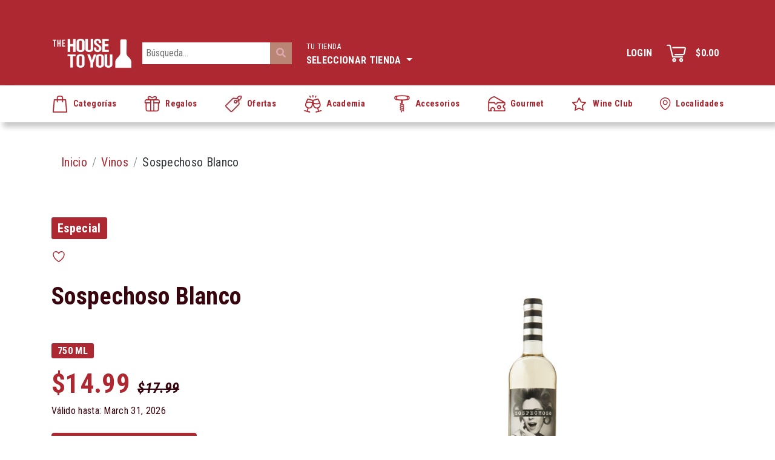

--- FILE ---
content_type: text/html;charset=UTF-8
request_url: https://www.thehousetoyou.com/productos/1878022/sospechoso-blanco
body_size: 16627
content:
<!doctype html>
<html lang="en">
    <head>
        <meta charset="utf-8">
        <meta name="viewport" content="width=device-width, initial-scale=1, shrink-to-fit=no">
        <meta name="description" content="">
        <title>The House - Wine, Beer and More | Inicio</title>
		<!-- Google Tag Manager -->
<script>(function(w,d,s,l,i){w[l]=w[l]||[];w[l].push({'gtm.start':
new Date().getTime(),event:'gtm.js'});var f=d.getElementsByTagName(s)[0],
j=d.createElement(s),dl=l!='dataLayer'?'&l='+l:'';j.async=true;j.src=
'https://www.googletagmanager.com/gtm.js?id='+i+dl;f.parentNode.insertBefore(j,f);
})(window,document,'script','dataLayer','GTM-MQP6S2Z');</script>
<!-- End Google Tag Manager -->

<!-- Meta Pixel Code -->

<script>

!function(f,b,e,v,n,t,s)

{if(f.fbq)return;n=f.fbq=function(){n.callMethod?

n.callMethod.apply(n,arguments):n.queue.push(arguments)};

if(!f._fbq)f._fbq=n;n.push=n;n.loaded=!0;n.version='2.0';

n.queue=[];t=b.createElement(e);t.async=!0;

t.src=v;s=b.getElementsByTagName(e)[0];

s.parentNode.insertBefore(t,s)}(window, document,'script',

'https://connect.facebook.net/en_US/fbevents.js');

fbq('init', '724427118541641');

fbq('track', 'PageView');

</script>

<noscript><img height="1" width="1" style="display:none"

src="https://www.facebook.com/tr?id=724427118541641&ev=PageView&noscript=1"

/></noscript>

<!-- End Meta Pixel Code -->

<!-- Global site tag (gtag.js) - Google Analytics -->
<script async src="https://www.googletagmanager.com/gtag/js?id=UA-211722236-1">
</script>
<script>
  window.dataLayer = window.dataLayer || [];
  function gtag(){dataLayer.push(arguments);}
  gtag('js', new Date());

  gtag('config', 'UA-211722236-1');
</script>

        <!-- Bootstrap core CSS -->

<link rel="stylesheet" href="/css/bootstrap.min.css?q=023B3876BB73AA541367FC40A193D2B7" integrity="sha384-TX8t27EcRE3e/ihU7zmQxVncDAy5uIKz4rEkgIXeMed4M0jlfIDPvg6uqKI2xXr2" crossorigin="anonymous">

<!-- Fonts -->
<link href="https://fonts.googleapis.com/css?family=Pragati+Narrow|Source+Sans+Pro&display=swap" rel="stylesheet">
<link href="https://fonts.googleapis.com/css2?family=Roboto+Condensed:ital,wght@0,300;0,400;0,700;1,300;1,400;1,700&display=swap" rel="stylesheet">
<link rel="stylesheet" href="https://use.typekit.net/omt8kvu.css">
<link rel="stylesheet" href="/css/fontawesome.min.css">
<link rel="stylesheet" href="/css/fontawesome-regular.min.css">
<link rel="stylesheet" href="/css/fontawesome-solid.min.css">
<link rel="stylesheet" href="/css/fontawesome-brands.min.css">




<!-- Custom styles for this template -->
<link href="/css/thehouse.css?q=6F7CF549C4897E4420735D6889CBC083" rel="stylesheet">
<link href="/css/responsive-type.css" rel="stylesheet">
<link href="/css/media-queries.css" rel="stylesheet">
<link href="/css/carrusel.css" rel="stylesheet">

<!-- Animate CSS -->
<link rel="stylesheet" href="/css/animate.min.css">

<link href="/css/styles.css?q=43EBACEBA59E84FFB6EE338E887CE67A" rel="stylesheet">


        <style>
            .modal.store-selection .modal-dialog {
                max-width: 500px;
            }

            .btn.btn-black {
                background-color: black;
                color: white;
            }
            .btn.btn-black:hover {
                background-color: #333;
            }

            .megamenu {
                box-shadow: 5px 8px 8px #cacaca;
            }
        </style>

        
    <style>
        #product-name {
            font-weight: bold;
            font-size: 40px;
        }

        @media only screen and (max-width: 768px) {
            .product-image-container {
                border-right:0;
                min-width: 375px;
                max-width: 375px;
            }

            .product-image-container > img {
                margin: 0;
            }

            .product-info-container {
                display:flex;
                justify-content: center;
            }
        }

        .product-sizes span.separator {
            background: #d9d9d9;
            width: 3px;
            height: 30px;
            margin: 0px 30px;
        }

        #product-attributes {
            background: #f0f0ec;
            margin-top: 35px;
            padding: 20px 40px;
        }

        #product-attributes > * + * {
            margin-left: 60px;
        }

        .add-to-cart {
            max-width: 240px;
        }

        .product-add-to-cart-btn {
            font-size: large;
        }

        .product-size {
            background: var(--primary-color);
            color: white;
            font-size:1rem;
            border-radius: 3px;
            padding: 3px 10px;
            font-weight: bold;
        }
        #btn-review {
            background-color: white;
            border: 2px solid #ad2831;
            color: #ad2831;
        }

        #btn-review:hover {
            background-color: #ad2831;
            color: white;
        }

        #btn-review i {
            font-size: 0.9em;
            position: relative;
            top: 1px; /* adjust +/- as needed */
            color: #ad2831;
        }
        .caret-circle {
            background-color: lightgray;
            border-radius: 50%;
            width: 24px;
            height: 24px;
            display: flex;
            align-items: center;
            justify-content: center;
        }

        .progress {
          background-color: #f2f2ed; /* Light gray like your image */
          border-radius: 4px;
        }

        .progress-bar.custom-red {
          background-color: #ad2831; /* Exact maroon-red tone */
          border-radius: 4px;
        }

        .rating-row {
          font-size: 0.95rem;
          color: #4a4a4a;
        }
        .average-rating .stars i {
            font-size: 1.4rem;
            margin-right: 2px;
            vertical-align: middle;
        }

        .average-rating .text-muted {
          font-style: italic;
          color: #6c757d !important;
        }

        .recommendation small {
          color: #333;
        }
        .rating-stars {
          display: flex;
          flex-direction: row-reverse;
          justify-content: flex-start;
          align-items: center;
          width: fit-content;
          margin-left: 0;
        }

        .rating-stars input[type="radio"] {
          display: none;
        }

        .rating-stars label {
          font-size: 2rem;
          color: #c3c3a3;
          border: 2px solid #c3c3a3;
          border-radius: 4px;
          padding: 6px;
          margin-right: 6px;
          cursor: pointer;
          transition: all 0.2s ease-in-out;
        }

        .rating-stars label i {
          color: #c3c3a3;
          transition: color 0.2s ease-in-out;
        }

        /* Hover effect ? highlight current and previous stars */
        .rating-stars label:hover,
        .rating-stars label:hover ~ label {
          color: #ad2831;
          border-color: #ad2831;
        }

        .rating-stars label:hover i,
        .rating-stars label:hover ~ label i {
          color: #ad2831;
        }

        /* Checked state ? highlight current and previous stars */
        .rating-stars input[type="radio"]:checked ~ label,
        .rating-stars input[type="radio"]:checked ~ label i {
          color: #ad2831 !important;
          border-color: #ad2831 !important;
        }

        #review-section {
          display: none;
        }
        .report-container input[type="radio"] {
        	-webkit-appearance: none;
        	-moz-appearance: none;
        	appearance: none;
        	width: 20px;
        	height: 20px;
        	border: 2px solid lightgray;
        	border-radius: 0px; /* slightly rounded corners, or 0 for perfect square */
        	background-color: #fff;
        	cursor: pointer;
        }

        /* Checked state */
        .report-container input[type="radio"]:checked::after {
        	content: "";
        	position: absolute;
        	top: 3px;
        	left: 3px;
        	width: 10px;
        	height: 10px;
        	background-color: #ad2831;
        	border-radius: 0px; /* match corner rounding */
            color: #38040e !important;
        }

        .report-container input[type="radio"]:checked {
        	border-color: #ad2831; /* Outer square color when checked */
            color: #38040e !important;
        }

        /* Optional: hover effect on the square */
        .report-container input[type="radio"]:hover {
        	border-color: #ad2831;
        }

        .report-container .form-check-label {
        	cursor: pointer;
        	font-weight: normal;
        	padding-left: 8px;
            color: #38040e !important;
            margin-top: 3px;
        }
    </style>

    </head>
    <body>
	<!-- Google Tag Manager (noscript) -->
<noscript><iframe src="https://www.googletagmanager.com/ns.html?id=GTM-MQP6S2Z"
height="0" width="0" style="display:none;visibility:hidden"></iframe></noscript>
<!-- End Google Tag Manager (noscript) -->

        

<style>
    .nav-item.profile-menu .profile-dropdown .dropdown-item {
        display: flex;
        justify-content: space-between;
        align-items: center;
        padding: 0.75rem 1rem;
        border-bottom: 1px solid lightgray;
        font-weight: 600;
        color: #4a0000;
        background-color: #fff;
        transition: background 0.2s ease, color 0.2s ease;
    }

    .nav-item.profile-menu > a.menu-trigger:hover {
        color: #4a0000 !important;
        background-color: lightgray !important;
        border-top-left-radius: 8px;
        border-top-right-radius: 8px;
    }

    .nav-item.profile-menu.show > a.menu-trigger,
    .nav-item.profile-menu > a.menu-trigger[aria-expanded="true"] {
        color: #4a0000 !important;
        background-color: lightgray !important;
        border-top-left-radius: 8px;
        border-top-right-radius: 8px;
    }

    .nav-item.profile-menu .profile-dropdown .arrow {
        display: flex;
        align-items: center;
        justify-content: center;
        border-radius: 50%;
        height: 24px;
        width: 24px;
        background-color: #ddd;
        color: #7a0000;
        flex-shrink: 0;
        margin-left: 12px;
        transition: background 0.2s ease, color 0.2s ease;
    }
    .fw:hover {
        color: #fff !Important;
    }
    .nav-item.profile-menu .dropdown-menu {
        z-index: 1050;
    }
/* ============================= */
/* Store Dropdown: Trigger Hover */
/* ============================= */
.nav-item.store-search > a.menu-trigger:hover,
.nav-item.store-search.show > a.menu-trigger,
.nav-item.store-search > a.menu-trigger[aria-expanded="true"] {
    color: #4a0000 !important;
    background-color: lightgray !important;
    border-top-left-radius: 8px;
    border-top-right-radius: 8px;
}

/* ============================= */
/* Dropdown Items Styling */
/* ============================= */
.nav-item.store-search .radio-store .dropdown-item {
    display: flex;
    align-items: center;           /* Vertical centering */
    justify-content: space-between;
    padding: 0.75rem 1rem;
    border-bottom: 1px solid lightgray;
    font-weight: 600;
    color: #4a0000;
    background-color: #fff;
    cursor: pointer;
    transition: background 0.2s ease, color 0.2s ease;
}

/* Remove bottom border on last item */
.nav-item.store-search .radio-store li:last-child .dropdown-item {
    border-bottom: none;
}

/* ============================= */
/* Dropdown Menu Hover (optional) */
/* ============================= */
.nav-item.store-search:hover .dropdown-menu {
    display: block;
}

.nav-item.store-search .radio-store input[type="radio"] {
    -webkit-appearance: none;
    -moz-appearance: none;
    appearance: none;
    width: 16px;
    height: 16px;
    border: 2px solid lightgray;
    border-radius: 0px; /* slightly rounded corners, or 0 for perfect square */
    background-color: #fff;
    cursor: pointer;
    position: relative;
    vertical-align: middle;
    margin: 0;
}

/* Checked state */
.nav-item.store-search .radio-store input[type="radio"]:checked::after {
    content: "";
    position: absolute;
    top: 2px;
    left: 2px;
    width: 8px;
    height: 8px;
    background-color: #ad2831;
    border-radius: 0px; /* match corner rounding */
}

.nav-item.store-search .radio-store input[type="radio"]:checked {
    border-color: #ad2831;          /* Outer square color when checked */
}

/* Optional: hover effect on the square */
.nav-item.store-search .radio-store input[type="radio"]:hover {
    border-color: #ad2831;
}

.nav-item.store-search .radio-store {
    min-width: 400px; /* adjust as needed */
}

/* START: FIX STYLES */
/* /css/thehouse.css */
#main-nav {
  height: initial !important;
  padding-top: 45px;
  padding-bottom: 10px;
}

/* https://cdn.jsdelivr.net/npm/bootstrap@4.5.3/scss/_navbar.scss */


.store-search a {
	font-size: 16px !important;
	padding-right: 8px !important;
	padding-left: 8px !important;
}

.store-search label {
	font-size: 16px !important;
	margin-bottom: 0px;
}

.profile-nav-details a {
	font-size: 16px !important;
}

/* https://thehousenew.design2net.com/css/media-queries.css */
@media only screen and (max-width: 992px) {
	#header-cart-details {
		width: 100%;
		margin: 0px 0px 0px 20px;
	}
}
/* END: FIX STYLES*/

</style>





    <div class="fixed-top">
        <nav id="main-nav" class="navbar navbar-expand-lg navbar-dark bg-dark">
            <div class="container">
                <a class="navbar-brand" href="/" style="padding:18px 0">
                    <img src="/img/logo-new-2.png" height="49" alt="Logo The House"/>
                </a>
                <button class="navbar-toggler" type="button" data-toggle="collapse" data-target="#navbarTop" aria-controls="navbarTop" aria-expanded="false" aria-label="Toggle navigation">
                    <span class="navbar-toggler-icon"></span>
                </button>

                <div class="collapse navbar-collapse" id="navbarTop">
                    <div class="navbar-nav w-100 align-items-center">
                        <div class="row row-cols-1 row-cols-lg-2 d-flex w-100 align-items-center no-gutters">
                            <div class="col-auto search-container" style="flex: none;">
                                <form action="/busqueda">
                                    
                                    <input
                                        id="header-search"
                                        type="text"
                                        placeholder="Búsqueda..."
                                        name="q"
                                        value=""
                                        autocomplete="off"
                                    >
                                    <button type="submit" class="btn btn-light" style="border-radius: 0;"><i class="fa fa-search"></i></button>
                                    <div id="search-suggestions"></div>
                                </form>
                            </div>

                            

							<div class="col">
								<div class="row justify-content-center justify-content-lg-start no-gutters">
		                            <li class="nav-item dropdown store-search">
		                                

		                                <a id="storeSelection" href="#" data-toggle="dropdown" aria-haspopup="true" aria-expanded="false" class="nav-link nav-user dropdown-toggle menu-trigger fw">
		                                    <div class=""><small>Tu tienda</small></div>
		                                    Seleccionar tienda
		                                </a>

                                        
                                            <ul aria-labelledby="storeSelection" class="dropdown-menu border-0 radio-store" style="font-size: 16px;">
                                                

		                                        <li>
		                                            <label class="dropdown-item d-flex align-items-center justify-content-start" style="padding-left: 10%">
		                                              <input
		                                                type="radio"
		                                                name="selectedStore"
		                                                value="TH2"
		                                                class="mr-3"
		                                                
		                                              >
		                                              <span>The House Caparra <small style="font-weight: 400;"><i>(Entrega y Recogido)</small></i></span>
		                                            </label>
		                                        </li>
		                                    

		                                        <li>
		                                            <label class="dropdown-item d-flex align-items-center justify-content-start" style="padding-left: 10%">
		                                              <input
		                                                type="radio"
		                                                name="selectedStore"
		                                                value="TH1"
		                                                class="mr-3"
		                                                
		                                              >
		                                              <span>The House de Diego <small style="font-weight: 400;"><i>(Recogido)</small></i></span>
		                                            </label>
		                                        </li>
		                                    

		                                        <li>
		                                            <label class="dropdown-item d-flex align-items-center justify-content-start" style="padding-left: 10%">
		                                              <input
		                                                type="radio"
		                                                name="selectedStore"
		                                                value="TH3"
		                                                class="mr-3"
		                                                
		                                              >
		                                              <span>The House Plaza Guaynabo <small style="font-weight: 400;"><i>(Recogido)</small></i></span>
		                                            </label>
		                                        </li>
		                                    

		                                        <li>
		                                            <label class="dropdown-item d-flex align-items-center justify-content-start" style="padding-left: 10%">
		                                              <input
		                                                type="radio"
		                                                name="selectedStore"
		                                                value="TH4"
		                                                class="mr-3"
		                                                
		                                              >
		                                              <span>The House Caguas <small style="font-weight: 400;"><i>(Entrega y Recogido)</small></i></span>
		                                            </label>
		                                        </li>
		                                    
                                            </ul>
                                        
		                            </li>
								</div>
							</div>

                        </div>

                        <div class="d-flex align-items-start profile-nav-details">
                            

                            
                                <li class="nav-item mt-1">
                                    <a href="/login" class="nav-link fw">Login</a>
                                </li>
                            

                            <li class="nav-item ml-2">
                                <a href="/carrito" id="header-cart-details" class="nav-link d-flex align-items-center fw">
                                    <svg xmlns="http://www.w3.org/2000/svg" width="32" height="32" viewBox="0 0 24 21.52"><g data-name="Group 75153"><g fill="#fff" data-name="Group 75154"><path d="M23.544 3.629a1.9 1.9 0 0 0-1.442-.664H7.832a.831.831 0 1 0 0 1.662h14.273a.235.235 0 0 1 .179.082.244.244 0 0 1 .061.149l-1.369 6.025c0 .018-.008.037-.011.057a.63.63 0 0 1-.618.529h-9.742a.831.831 0 1 0 0 1.662h9.736a2.267 2.267 0 0 0 2.253-1.892l1.37-6.027c0-.018.008-.037.011-.057a1.9 1.9 0 0 0-.433-1.528" data-name="Path 2823"/><path d="M9.36 16.783a2.368 2.368 0 1 0 2.368 2.369 2.371 2.371 0 0 0-2.368-2.369m0 3.075a.706.706 0 1 1 .706-.706.707.707 0 0 1-.706.706" data-name="Path 2824"/><path d="M18.043 16.783a2.368 2.368 0 1 0 2.368 2.369 2.371 2.371 0 0 0-2.368-2.369m0 3.075a.706.706 0 1 1 .706-.706.707.707 0 0 1-.706.706" data-name="Path 2825"/><path d="M19.579 14.343H8.269l-1-3.942-2.119-9.17A1.631 1.631 0 0 0 3.568 0H.831a.831.831 0 0 0 0 1.662h2.712l1.971 8.546a.821.821 0 0 0 .022.144l1.28 5.027a.83.83 0 0 0 .806.626h11.957a.831.831 0 0 0 0-1.662" data-name="Path 2826"/></g></g></svg>

                                    <span class="shopping-cart-subtotal ml-3 fw">$0.00</span>
                                </a>
                            </li>
                        </div>
                    </div>
                </div>
            </div>
        </nav>

        <nav class="navbar secondary-nav navbar-expand-lg navbar-light bg-white d-md-block d-lg-none">
            <div class="container">
                <button class="navbar-toggler" type="button" data-toggle="collapse" data-target="#navbarProd" aria-controls="navbarTop" aria-expanded="false" aria-label="Toggle navigation">
                    <span class="navbar-toggler-icon"></span>
                </button>

                <div class="collapse navbar-collapse" id="navbarProd">
                    <ul class="navbar-nav mr-auto">
                        
                        <li class="nav-item">
                            <a href="/shop" class="nav-link">
                                Categorías
                            </a>
                        </li>
                        <li class="nav-item">
                            <a href="/canastas" class="nav-link">
                                Regalos
                            </a>
                        </li>
                        <li class="nav-item">
                            <a href="/ofertas" class="nav-link">
                                Ofertas
                            </a>
                        </li>
                        <li class="nav-item">
                            <a href="/talleres" class="nav-link">
                                Academia
                            </a>
                        </li>
                        <li class="nav-item">
                            <a href="/wine-club" class="nav-link">
                                Wine Club
                            </a>
                        </li>
                        <li class="nav-item">
                            <a href="/localidades" class="nav-link">
                                Localidades
                            </a>
                        </li>
                    </ul>
                </div>
            </div>
        </nav>

        <nav class="navbar secondary-nav navbar-expand-lg navbar-light bg-white d-none d-lg-block">
            <div class="container">
                <button class="navbar-toggler" type="button" data-toggle="collapse" data-target="#navbarProd" aria-controls="navbarTop" aria-expanded="false" aria-label="Toggle navigation">
                    <span class="navbar-toggler-icon"></span>
                </button>

                <div class="collapse navbar-collapse" id="navbarProd">
                    <ul class="navbar-nav w-100 align-items-center justify-content-between">
                        <li class="nav-item">
                            <a href="/shop" class="nav-link d-flex align-items-center">
                                <img src="/img/icons/shop.png" alt="Categorías">
                                <span class="ml-2">Categorías</span>
                            </a>
                        </li>
                        <li class="nav-item">
                            <a href="/canastas" class="nav-link d-flex align-items-center">
                                <img src="/img/icons/regalos.png" alt="Regalos">
                                <span class="ml-2">Regalos</span>
                            </a>
                        </li>
                        <li class="nav-item">
                            <a href="/ofertas" class="nav-link d-flex align-items-center">
                                <img src="/img/icons/catalogo.png" alt="Ofertas">
                                <span class="ml-2">Ofertas</span>
                            </a>
                        </li>
                        <li class="nav-item">
                            <a href="/talleres" class="nav-link d-flex align-items-center">
                                <img src="/img/icons/academy.png" alt="Academia">
                                <span class="ml-2">Academia</span>
                            </a>
                        </li>
                        <li class="nav-item">
                            <a href="/shop.html?category=ACCESORIOS" class="nav-link d-flex align-items-center">
                                <img src="/img/icons/accesorios.png" alt="Accesorios">
                                <span class="ml-2">Accesorios</span>
                            </a>
                        </li>
                        <li class="nav-item">
                            <a href="/shop.html?category=GOURMET" class="nav-link d-flex align-items-center">
                                <img src="/img/icons/gourmet.png" alt="Gourmet">
                                <span class="ml-2">Gourmet</span>
                            </a>
                        </li>
                        
                            <li class="nav-item">
                                <a href="/wine-club" class="nav-link">
                                    <img src="/img/icons/wineclub.png" alt="Wine Club">
                                    <span class="ml-2">Wine Club</span>
                                </a>
                            </li>
                        
                        <li class="nav-item">
                            <a href="/localidades" class="nav-link d-flex align-items-center">
                                <img src="/img/icons/localidades.png" alt="Localidades">
                                <span class="ml-2">Localidades</span>
                            </a>
                        </li>
                        
                    </ul>
                </div>
            </div>
        </nav>
    </div>


        <main id="main-content" role="main">
            
    <div class="container">
        <nav aria-label="breadcrumb">
            <ol class="breadcrumb">
                <li class="breadcrumb-item"><a href="/"><b>Inicio</b></a></li>
                
                        <li class="breadcrumb-item text-capitalize"><a href="/products.html?category=VINOS"><b>vinos</b></a></li>
                    
                        <li class="breadcrumb-item text-capitalize text-dark active"><b>sospechoso blanco</b></li>
                    
            </ol>
        </nav>
    </div>


        <div id="product-details" class="container detail product-cell">
            <div>
                
                    <div class="mb-3">
                        <div class="especial d-inline-block" style="font-size:1.25rem;">Especial</div>
                    </div>
                

                <div>
                    
    <span class="favorite text-primary" style="cursor:pointer" data-sku="1878022" data-toggle="Off">
        <svg xmlns="http://www.w3.org/2000/svg" width="24" height="24" fill="none" stroke="currentColor" viewBox="0 0 512 512">
            <path stroke-linecap="round" stroke-linejoin="round" stroke-width="32" d="M352.92 80C288 80 256 144 256 144s-32-64-96.92-64c-52.76 0-94.54 44.14-95.08 96.81-1.1 109.33 86.73 187.08 183 252.42a16 16 0 0 0 18 0c96.26-65.34 184.09-143.09 183-252.42-.54-52.67-42.32-96.81-95.08-96.81z"/>
        </svg>
    </span>

                </div>
            </div>

            <div class="row align-items-center">
                <div class="col-12 col-lg-5 order-2 order-lg-1">
                    <div id="product-name" class="mt-4 text-capitalize">sospechoso blanco</div>

                    <div class="mt-5">
                        <span class="product-size">750 ML</span>
                    </div>

                    <div class="mt-2">
                        <b class="text-primary" style="font-size:45px">$14.99</b>
                        
                            <b class="ml-2 font-italic" style="font-size:24px;text-decoration:line-through">$17.99</b>
                            
                                <p>Válido hasta: March 31, 2026</p>
                            
                    </div>

                    <div class="mt-4">
                        
    <form class="mt-2 add-to-cart product-1878022"
        data-sku="1878022"
        data-description="SOSPECHOSO BLANCO"
        data-qty="0"
        data-net-available="3"
    >
        
            <button
                class="product-add-to-cart-btn p-2 btn btn-primary btn-block rounded "
                
            >Add to Cart</button>

            <div class="product-add-to-cart-component p-2 rounded border border-primary d-none" style="display:none">
                <button
                    type="submit"
                    class="qty-btn decrement flex align-items-center justify-content-center "
                >
                    <i class="fas fa-minus"></i>
                </button>

                <div class="flex-1">
                    <input
                        type="text"
                        name="qty"
                        value="0"
                        inputmode="numeric"
                        class="qty-input"
                        readonly
                    >
                </div>

                <button
                    type="submit"
                    class="qty-btn increment flex align-items-center justify-content-center "
                >
                    <i class="fas fa-plus"></i>
                </button>
            </div>
        

        
    </form>

                    </div>

                    
                        <div id="product-attributes" class="d-inline-flex align-items-center justify-content-between rounded-lg">
                            
                                <div class="text-center">
                                    <img src="https://www.thehousetoyou.com/img/products-attributes/uva.svg?q=250708" alt="BLEND" height="30">
                                    <div class="mt-2 text-capitalize">blend</div>
                                </div>
                            
                                <div class="text-center">
                                    <img src="https://www.thehousetoyou.com/img/products-attributes/region.svg?q=250708" alt="CASTILLA Y LEON" height="30">
                                    <div class="mt-2 text-capitalize">castilla y leon</div>
                                </div>
                            
                                <div class="text-center">
                                    <img src="https://www.thehousetoyou.com/img/products-attributes/pais.svg?q=250708" alt="ESPAÑA" height="30">
                                    <div class="mt-2 text-capitalize">españa</div>
                                </div>
                            
                        </div>
                    
                </div>
                <div class="product-image-container col-12 col-lg-7 order-1 order-lg-2">
                    <img class="img-fluid detail-prod mx-auto d-block" src="https://www.thehousetoyou.com/images_products/1878022.jpg?ver=220419095100" alt=""/>
                </div>
                
            </div>
            <hr>
            
            <div class="container">
                <div class="row">
                    <div class='col-md-12 mb-3'>
                        <h4 style="color: #38040e; font-weight: bold; display: block;">Reviews</h4>
                    </div>
                    <div class="col-md-4">
                      <h5 class="mb-3">Puntuación</h5>

                        

                        <div class="rating-row d-flex align-items-center mb-2">
                          <div class="text-nowrap mr-2" style="width: 60px; font-size: 18px; color: #4a0c1a;">5 stars</div>
                          <div class="progress flex-grow-1 mr-2" style="height: 20px; border: 1px solid lightgray;">
                            <div class="progress-bar custom-red" role="progressbar" style="width: 0%;" aria-valuenow="85" aria-valuemin="0" aria-valuemax="100"></div>
                          </div>
                          <div>0</div>
                        </div>

                        <div class="rating-row d-flex align-items-center mb-2">
                          <div class="text-nowrap mr-2" style="width: 60px; font-size: 18px; color: #4a0c1a;">4 stars</div>
                          <div class="progress flex-grow-1 mr-2" style="height: 20px; border: 1px solid lightgray;">
                            <div class="progress-bar custom-red" role="progressbar" style="width: 0%;" aria-valuenow="2" aria-valuemin="0" aria-valuemax="100"></div>
                          </div>
                          <div>0</div>
                        </div>

                        <div class="rating-row d-flex align-items-center mb-2">
                          <div class="text-nowrap mr-2" style="width: 60px; font-size: 18px; color: #4a0c1a;">3 stars</div>
                          <div class="progress flex-grow-1 mr-2" style="height: 20px; border: 1px solid lightgray;">
                            <div class="progress-bar custom-red" role="progressbar" style="width: 0%;" aria-valuenow="2" aria-valuemin="0" aria-valuemax="100"></div>
                          </div>
                          <div>0</div>
                        </div>

                        <div class="rating-row d-flex align-items-center mb-2">
                          <div class="text-nowrap mr-2" style="width: 60px; font-size: 18px; color: #4a0c1a;">2 stars</div>
                          <div class="progress flex-grow-1 mr-2" style="height: 20px; border: 1px solid lightgray;">
                            <div class="progress-bar custom-red" role="progressbar" style="width: 0%;" aria-valuenow="2" aria-valuemin="0" aria-valuemax="100"></div>
                          </div>
                          <div>0</div>
                        </div>

                        <div class="rating-row d-flex align-items-center">
                          <div class="text-nowrap mr-2" style="width: 60px; font-size: 18px; color: #4a0c1a;">1 star</div>
                          <div class="progress flex-grow-1 mr-2" style="height: 20px; border: 1px solid lightgray;">
                            <div class="progress-bar custom-red" role="progressbar" style="width: 0%;" aria-valuenow="2" aria-valuemin="0" aria-valuemax="100"></div>
                          </div>
                          <div>0</div>
                        </div>
                    </div>
                    <div class="col-md-4">
                      <h5 class="mb-3">Puntuación General</h5>
                      <div class="average-rating">
                        <div class="d-flex align-items-center mb-1">

                          <h2 class="mb-0 mr-2" style="color: #4a0c1a; font-weight: 600; font-size: 3.0rem;">0.0</h2>
                          <div>
                            <div class="stars mb-1">
                                
                                      <!-- empty star -->
                                      <i class="far fa-star" style="color: #ccc;"></i>
                                    
                                      <!-- empty star -->
                                      <i class="far fa-star" style="color: #ccc;"></i>
                                    
                                      <!-- empty star -->
                                      <i class="far fa-star" style="color: #ccc;"></i>
                                    
                                      <!-- empty star -->
                                      <i class="far fa-star" style="color: #ccc;"></i>
                                    
                                      <!-- empty star -->
                                      <i class="far fa-star" style="color: #ccc;"></i>
                                    
                            </div>
                            <div class="font-italic"><p style="text-decoration: underline;">0 Reseñas</p></div>
                          </div>
                        </div>

                        <div class="recommendation mt-2">
                          <p>0 de 0 (0%) de los que dejaron reseña compraron este producto.</p>
                        </div>
                      </div>
                    </div>
                    <div class="col-md-4">
                        <h5>Reseña este producto</h5>
                        
                            <p>Debes iniciar sesión para reseñar este producto.</p>
                        
                        <p>Dejar unar reseña requiere un email válido.</p>
                    </div>
                </div>
                <div id="review-section" class="row review-section">
                    <hr class="d-block">
                    <div class="col-md-12 mt-4">
                        <h5 class="font-weight-bold" style="color:#4a0c1a;">¿Qué te pareció este producto?</h5>
                        <div class="rating-stars my-3">
                          <input type="radio" id="star5" autocomplete="off"  name="prating" value="5"><label for="star5" title="5 stars"><i class="fas fa-star"></i></label>
                          <input type="radio" id="star4" autocomplete="off"  name="prating" value="4"><label for="star4" title="4 stars"><i class="fas fa-star"></i></label>
                          <input type="radio" id="star3" autocomplete="off"  name="prating" value="3"><label for="star3" title="3 stars"><i class="fas fa-star"></i></label>
                          <input type="radio" id="star2" autocomplete="off"  name="prating" value="2"><label for="star2" title="2 stars"><i class="fas fa-star"></i></label>
                          <input type="radio" id="star1" autocomplete="off"  name="prating" value="1"><label for="star1" title="1 star"><i class="fas fa-star"></i></label>
                        </div>
                        <div class="form-group">
                          <label for="reviewText" class="font-weight-bold" style="color:#4a0c1a;">Deja una reseña</label>
                          <textarea id="reviewText" name="reviewText" autocomplete="off" class="form-control" rows="4" style="border:1px solid #c3c3a3;"></textarea>
                        </div>
                        <div style="text-align: center; width: 100%;">
                            <button type="submit" class="btn" style="background-color:#c3c3a3; color:white; border:none; border-radius:6px; align: center;" onclick="sendReview()">Enviar</button>
                            
                        </div>
                    </div>
                </div>
                <div class="row" id="reviews-list">
                    
    <script>
        var currentPage = 1;
        var totalPages = 0;
    </script>

<div class="container my-4">
    <small class="text-muted d-block text-right mb-3">
        1-0 de 0 Reseñas
    </small>



</div>

                </div>
                <div class="text-center my-4">
                    <button href="#reviews-list" id="prevPage" class="btn btn-sm mr-2" disabled><span class="caret-circle"><i style="color: #ad2831;" class="fas fa-angle-left"></i></span></button>
                    <button href="#reviews-list" id="nextPage" class="btn btn-sm"><span class="caret-circle"><i style="color: #ad2831;" class="fas fa-angle-right"></i></span></button>
                </div>
            </div>
            
        </div>

        <div class="container seccion-top mt-4">
            <div class="row">
                
            </div>
        </div>
    
            <div id="scroll-top" title="Volver arriba" onclick="scrollToTop()">
                <i class="fas fa-angle-up"></i>
            </div>
        </main>

        <footer id="footer" class="mt-5">
   <div class="container">
		<div class="row row-cols-1 row-cols-md-3">
			<div class="col mb-4 mb-md-0 d-flex justify-content-center justify-content-md-start align-items-center">
	            <div id="footer-links" class="d-flex flex-column">
	                
	                        <a href="/ofertas" class="d-flex align-items-center justify-content-between">
	                            <span>Ofertas</span>
	                            <i class="fa fa-chevron-right d-flex align-items-center justify-content-center"></i>
	                        </a>
	                    
	                        <a href="/login" class="d-flex align-items-center justify-content-between">
	                            <span>Login</span>
	                            <i class="fa fa-chevron-right d-flex align-items-center justify-content-center"></i>
	                        </a>
	                    
	                        <a href="/concursos" class="d-flex align-items-center justify-content-between">
	                            <span>Concursos</span>
	                            <i class="fa fa-chevron-right d-flex align-items-center justify-content-center"></i>
	                        </a>
	                    
	                        <a href="/localidades" class="d-flex align-items-center justify-content-between">
	                            <span>Localidades</span>
	                            <i class="fa fa-chevron-right d-flex align-items-center justify-content-center"></i>
	                        </a>
	                    
	                        <a href="/terminos" class="d-flex align-items-center justify-content-between">
	                            <span>Términos y Condiciones</span>
	                            <i class="fa fa-chevron-right d-flex align-items-center justify-content-center"></i>
	                        </a>
	                    
	                        <a href="/privacidad" class="d-flex align-items-center justify-content-between">
	                            <span>Política de Publicidad</span>
	                            <i class="fa fa-chevron-right d-flex align-items-center justify-content-center"></i>
	                        </a>
	                    
	            </div>
			</div>
			<div class="col mb-4 mb-md-0 d-flex justify-content-center align-items-center">
	            <div id="footer-logo">
	                <img src="/img/logo-footer.png" alt="The House To You">

	                <a href="mailto:info@thehousetoyou.com" class="mt-2 d-flex align-items-center font-weight-bold">
	                    <svg xmlns="http://www.w3.org/2000/svg" width="20" height="20" viewBox="0 0 512 512">
	                        <rect width="416" height="320" x="48" y="96" fill="none" stroke="currentColor" stroke-linecap="round" stroke-linejoin="round" stroke-width="32" rx="40" ry="40"/>
	                        <path fill="none" stroke="currentColor" stroke-linecap="round" stroke-linejoin="round" stroke-width="32" d="m112 160 144 112 144-112"/>
	                    </svg>

	                    <span class="ml-1">info@thehousetoyou.com</span>
	                </a>

	                <a href="tel:787-945-5483" class="mt-2 d-flex align-items-center font-weight-bold">
	                    <svg xmlns="http://www.w3.org/2000/svg" width="20" height="20" viewBox="0 0 512 512">
	                        <path fill="none" stroke="currentColor" stroke-miterlimit="10" stroke-width="32" d="M451 374c-15.88-16-54.34-39.35-73-48.76-24.3-12.24-26.3-13.24-45.4.95-12.74 9.47-21.21 17.93-36.12 14.75s-47.31-21.11-75.68-49.39-47.34-61.62-50.53-76.48 5.41-23.23 14.79-36c13.22-18 12.22-21 .92-45.3-8.81-18.9-32.84-57-48.9-72.8C119.9 44 119.9 47 108.83 51.6A160.15 160.15 0 0 0 83 65.37C67 76 58.12 84.83 51.91 98.1s-9 44.38 23.07 102.64 54.57 88.05 101.14 134.49S258.5 406.64 310.85 436c64.76 36.27 89.6 29.2 102.91 23s22.18-15 32.83-31a159.09 159.09 0 0 0 13.8-25.8C465 391.17 468 391.17 451 374z"/>
	                    </svg>

	                    <span class="ml-1">787-945-5483</span>
	                </a>
	            </div>
			</div>
			<div class="col d-flex justify-content-center justify-content-md-end align-items-center">
	            <div class="d-flex flex-col" style="max-width:185px">
	                <a href="https://apps.apple.com/us/app/the-house-to-you/id1516013778" target="_blank">
	                    <img
	                        src="/img/download-apple.png"
	                        alt="App Store"
	                        class="w-100"
	                    >
	                </a>

	                <a href="https://play.google.com/store/apps/details?id=com.MaximoSupermercados.TheHousePR" target="_blank" class="w-100 mt-3">
	                    <img
	                        src="/img/download-google.png"
	                        alt="Play Store"
	                        class="w-100"
	                    >
	                </a>

	                <div class="mt-4 d-flex align-items-center justify-content-center">
	                    <img
	                        src="/img/visa-footer.png"
	                        alt="Visa"
	                    >

	                    <img
	                        src="/img/mastercard-footer.png"
	                        alt="Mastercard"
	                        class="ml-2"
	                    >
	                </div>
	            </div>
			</div>
        </div>
    </div>
</footer>


<script src="/js/jquery-3.5.1.min.js?q=DC5E7F18C8D36AC1D3D4753A87C98D0A"></script>

<script src="/js/popper.min.js?q=1022EAF388CC780BCFEB6456157ADB7D"></script>
<script src="/js/bootstrap.min.js?q=F20FA8B102F205141295CDEFD6FFE449"></script>
<script src="/js/bootbox.min.js?q=52E3E875AB2D5A1DF015769764D2068A"></script>

<!-- Slick carousel - para los carruseles de los productos -->
<script type="text/javascript" src="/scripts/slick_slick.min.js?q=B53BDFC29E18F4D493D775A8023FBDC8"></script>
<script type="text/javascript" src="/scripts/products-carousel.js?q=5031AF8C0F1565EADC8D5FCE338CF5CB"></script>

<script type="text/javascript" src="/js/scripts.js?q=478B89D65A8C6BEFCDD01B2269923243"></script>

<script>
    $(document).ready(function() {
        // Chequear si el elemento se ve en scorll
        function isScrolledIntoView(elem) {
            var docViewTop = $(window).scrollTop();
            var docViewBottom = docViewTop + $(window).height();

            var elemTop = $(elem).offset().top;
            var elemBottom = elemTop + $(elem).height();

            return ((elemBottom <= docViewBottom) && (elemTop >= docViewTop));
        }
        // Si el elemento estÃ¡ siendo visto, fade it up
        $(window).scroll(function() {
            $('.scroll-animations .animated').each(function() {
                if (isScrolledIntoView(this) === true) {
                    $(this).addClass('fadeIn');
                }
            });

            var windowHeight = $(window).outerHeight();
            var scrollPosition = $(window).scrollTop();

            $('#scroll-top').toggle(scrollPosition > windowHeight);
        });
    });
</script>

<script>
    $(function() {
        // ------------------------------------------------------- //
        // Multi Level dropdowns
        // ------------------------------------------------------ //
        $("ul.dropdown-menu [data-toggle='dropdown']").on("click", function(event) {
            event.preventDefault();
            event.stopPropagation();

            $(this).siblings().toggleClass("show");


            if (!$(this).next().hasClass('show')) {
                $(this).parents('.dropdown-menu').first().find('.show').removeClass("show");
            }

            $(this).parents('li.nav-item.dropdown.show').on('hidden.bs.dropdown', function(e) {
                $('.dropdown-submenu .show').removeClass("show");
            });
        });
    });
</script>

<script>
    function openMenu(el) {
        $(el).next().find('.dropdown-item.active').removeClass('active')
        $(el).next().find('.dropdown-item').first().addClass('active')
        $(el).next().find('.dropdown-item').first().trigger('mouseover')
    }

    function openCat(el, productName) {
        var i, tabcontent, tablinks;
        tabcontent = document.getElementsByClassName("tabcontent");
        for (i = 0; i < tabcontent.length; i++) {
            tabcontent[i].style.display = "none";
        }

        tablinks = document.getElementsByClassName("tablinks");
        for (i = 0; i < tablinks.length; i++) {
            tablinks[i].className = tablinks[i].className.replace(" active", "");
        }

        document.getElementById(productName).style.display = "block";
        el.className += " active";

        $('.megamenu-dropdown-subitem').not('.top-item').hide()
        $('.megamenu-dropdown-subitem.top-item').show()
        $('.megamenu-dropdown-item.ver-todos').show()
    }
    // No se porque no funciona esta parte!!!
    // document.getElementByClassName("defaultOpen").click();

    $(function() {
        $('.megamenu-dropdown-subitem').not('.top-item').hide()
        $(document).on('click', '.megamenu-dropdown-item.ver-todos', function() {
            $(this).parent().find('.megamenu-dropdown-subitem').show();
            $(this).parent().find('.megamenu-dropdown-subitem.top-item').hide();
            $(this).hide();

            container = $(this).closest('.tabcontent')[0];

            var availableHeight = $(window).height() - Math.floor(container.getBoundingClientRect().top);
            if(availableHeight < container.getBoundingClientRect().height) {
                container.style.maxHeight = availableHeight + 'px';
            }
        })
    })
</script>

<script>
    $(function() {
        $('#header-search').on('focus', function() {
            if($(this).val() != '') {
                getSearchSuggestions()
            }
        });

        $('#header-search').keyup(function(e) {
            var key = e.keyCode || e.which

            if([13,37,38,39].indexOf(key) >= 0) {
                return;
            }

            $suggestions = $(this).siblings('#search-suggestions');

            if(key == 40) {
                // down arrow
                $first = $suggestions.find('a').first();
                if($first.length > 0) {
                    $first.focus();
                }
                return;
            }

            getSearchSuggestions()
        });

        $('#search-suggestions').keydown(function(e) {
            var key = e.keyCode || e.which

            if([38,40].indexOf(key) < 0) {
                return;
            }

            e.preventDefault();
            $focused = $(':focus');

            if(key == 38) {
                // up
                $prev = $focused.prev();
                if($prev.length > 0) {
                    $prev.focus();
                    return;
                }
            }
            else if(key == 40) {
                // down
                $next = $focused.next();
                if($next.length > 0) {
                    $next.focus();
                    return;
                }
            }

            $(this).parent().find('input').focus();
        });

        $(document).click(function(event) {
            var $target = $(event.target);
            if(! $target.closest('#search-suggestions').length && $('#search-suggestions').is(":visible")) {
                $('#search-suggestions').html('');
                $('#search-suggestions').removeClass('open');
            }
        });
    });

    function getSearchSuggestions() {
        var query = $('#header-search').val();
        $.get('/search-suggestions.html', {
            query: query
        }, function(response) {
            // redirectIfSessionExpired(response);
            $('#search-suggestions').html(response);
            $('#search-suggestions').toggleClass('open', $('#search-suggestions *').length > 0);
        });
    }
</script>

    <script>
    $(document).ready(function() {
        const $submitBtn = $('.btn[type="submit"]');
        const $ratings = $('.rating-stars input[type="radio"]');

        // Initially disabled
        $submitBtn.prop('disabled', true).css({
          'opacity': '0.6',
          'cursor': 'not-allowed',
          'background-color': '#c3c3a3',
          'color': 'white'
        });

        $ratings.on('change', function() {
          if ($ratings.is(':checked')) {
            // Enable button + change to active color
            $submitBtn.prop('disabled', false).css({
              'opacity': '1',
              'cursor': 'pointer',
              'background-color': '#ad2831',
              'color': 'white'
            });
          } else {
            // Disable button + revert color
            $submitBtn.prop('disabled', true).css({
              'opacity': '0.6',
              'cursor': 'not-allowed',
              'background-color': '#c3c3a3',
              'color': 'white'
            });
          }
        });
        $(".btn-rev").on("click", function() {
            $(".review-section").slideToggle(300);
        });
    });

    function sendReview(){

        if($('#reviewText').val() == ''){
            alert('Comentario es requerido para dejar reseña.')
            return false;
        }

        if($('[name=prating]:checked').length <= 0){
            alert('Debe ponerle un rating al producto para dejar reseña.')
            return false;
        }

        var params = {
            sku: '1878022',
            rating: $('[name=prating]:checked').val(),
            text: $('#reviewText').val()
        }
        $.post('/reviews-save.html?save', params, function(response) {
            $('#review-section').empty()
            $('#review-section').html(response)
        })

    }

    function deleteReview(id){
        var params = {
            id: id
        }
        $.post('/reviews-save.html?delete', params, function(response) {
            location.reload();
        })
    }

    var currentPage = 1;
    var sku = "1878022";
    // totalPages will be defined by CF for the first page via the <script> in your controller
    // If not, default to 1
    if (typeof totalPages === "undefined") {
        var totalPages = 1;
    }

    function loadReviews(page) {
        $.ajax({
            url: "/reviews-controller.html?table",
            type: "POST",
            data: { sku: sku, page: page },
            // controller returns HTML, not JSON
            dataType: "html",
            success: function(response) {
                // Replace reviews content
                $("#reviews-list").html(response);

                // Keep track of current page
                currentPage = page;

                // If totalPages is embedded in a hidden element or script, read it again
                const newTotal = $("#reviews-list").find("[data-total-pages]").data("total-pages");
                if (newTotal) totalPages = newTotal;

                // Update pagination buttons
                updatePaginationButtons();
            },
            error: function() {
                alert("Error loading reviews. Please try again.");
            }
        });
    }

    function updatePaginationButtons() {
        // Disable prev on first page
        $("#prevPage").prop("disabled", currentPage <= 1);

        // Disable next if we're on last page or there?s only one page
        $("#nextPage").prop("disabled", currentPage >= totalPages || totalPages <= 1);
    }

    // Button events
    $("#prevPage").click(function() {
        if (currentPage > 1) loadReviews(currentPage - 1);
    });

    $("#nextPage").click(function() {
        if (currentPage < totalPages) loadReviews(currentPage + 1);
    });

    // Initialize buttons on load
    $(document).ready(function() {
        updatePaginationButtons();
    });

        $(document).on("click", ".report-toggle", function() {
        const $container = $(this).closest(".card-body").find(".report-container");

    $(".report-container").not($container).slideUp();

    $container.slideToggle();

    const isVisible = $container.is(":visible");
        $(this).text(isVisible ? "Reportar" : "Cancelar");
    });

    $(document).on("click", ".send-report", function() {
        const $button = $(this);
        const $container = $button.closest(".report-container");
        const reviewId = $button.data("reviewid");
        const reasonId = $container.find("input[type=radio]:checked").val();
        if (!reasonId) {
            alert("Por favor selecciona una razón antes de enviar.");
            return;
        }
        $button.prop("disabled", true).text("Enviando...");
        $.ajax({
            url: "/report-review-controller.html",
            type: "POST",
            data: { reviewId: reviewId, reasonId: reasonId },
            success: function() {
                $container.slideUp();
                const $reportLink = $button
                    .closest(".card-body")
                    .find(".report-toggle");
                /* $reportLink.text("Reporte Enviado").addClass("text-success");
                $reportLink.css("pointer-events", "none"); */
            },
            complete: function() {
                $button.prop("disabled", false).text("Enviar Reporte");
            }
        });
    });
    </script>


        
        <script>
            function confirmNetAvailable($product, sku, canasta, isCanasta, netAvailable, qtyIfYes, qtyIfNo) {
                bootbox.dialog({
                    title: 'Alerta',
                    message: 'Estimado cliente, en estos momentos el inventario disponible del producto ' + $product.data('description') + ' es de ' + netAvailable +  ' unidades. Desea esperar por la orden las próximas 24 horas para conseguirle la cantidad restante?',
                    buttons: {
                        yes: {
                            label: 'SI',
                            callback: function() {
                                updateCartQty($product, sku, qtyIfYes, canasta, isCanasta, netAvailable, true)
                            }
                        },
                        no: {
                            label: 'NO',
                            callback: function() {
                                updateCartQty($product, sku, qtyIfNo, canasta, isCanasta, netAvailable)
                            }
                        },
                        cancel: {
                            label: 'Cancelar'
                        }
                    }
                })
            }
        </script>

        <script src="/js/alpine.min.js?q=AF28157AF07F385FB406320C33449125" defer></script>
        <script>
            $(function() {
                $('input:radio[name=selectedStore]').on('change', function() {
                    setStore('', $(this).val());
                })
            });

            function showStoreSelectionModal() {
                dialogModal({
                    url: '/store-selection.html',
                    size: 'small',
                    className: 'store-selection',
                    buttons: {}
                })
            }

            function setStore(type, storeId) {
                $.post('/store-selection.html?selected', {storeId:storeId}, function(response) {
                    if(response.success) {
                        location.reload()
                        return
                    }

                    var event = new CustomEvent('store-selected-error', {
                        bubbles: true,
                        cancelable: true,
                    });
                    document.dispatchEvent(event);

                    bootbox.alert(response.errors[0])
                }, 'json')
            }

            
                $(function() {
                    $(document).off('submit', '.add-to-cart')
                    $(document).on('submit', '.add-to-cart', function(e) {
                        e.preventDefault()

                        showStoreSelectionModal()
                    })

                    $(document).on('click', '.cart-continue-btn:not(.only-activities)', function(e) {
                        e.preventDefault()

                        showStoreSelectionModal()
                    })
                })
            
        </script>

        
    </body>
</html>


--- FILE ---
content_type: text/css
request_url: https://www.thehousetoyou.com/css/thehouse.css?q=6F7CF549C4897E4420735D6889CBC083
body_size: 7392
content:
@charset "utf-8";
/* CSS Document */

:root {
    --primary-color: #ad2831;
}

html {
    scroll-behavior: smooth;
}

/* Move down content because we have a fixed navbar that is 3.5rem tall */
body {
    padding-top: 211px;
    color: #38040e;
    font-family: 'Roboto Condensed', sans-serif;
    letter-spacing: 0.02em;
    /*background: #fff url("../img/wine-club-bg.png") repeat-y top center;*/
}

h1,
h2,
h3,
h4,
h5 {
    font-family: 'Roboto Condensed', sans-serif;
    font-weight: 400;
    font-style: normal;
    color: var(--primary-color);
}

.nombre h1 {
    text-shadow: 0 0 6px #000;
}

.h1,
h1 {
    font-size: 5rem;
}

h2.checkout {
    font-size: 2rem;
}

.coctel h2 {
    color: #707070;
    font-size: 4rem !important;
    font-weight: 700;
    text-transform: uppercase;
}

.coctel h3 {
    color: var(--primary-color) !important;
    font-size: 3rem !important;
    font-weight: 700;
    text-transform: uppercase;
}

.coctel h4 {
    color: var(--primary-color) !important;
    font-size: 2rem !important;
    font-weight: 700;
    text-transform: uppercase;
}

h3.coctel-nombre {
    color: var(--primary-color) !important;
    font-size: 2rem !important;
    font-weight: 700;
    text-transform: uppercase;
    text-align: center;
}

h4.coctel-autor {
    color: var(--primary-color) !important;
    font-size: 1rem !important;
    font-weight: 700;
    text-transform: uppercase;
    text-align: center;
}

img.coctel-image {
    max-height: 12rem;
}

.bebas {
    font-family: 'Roboto Condensed', sans-serif;
    font-weight: 300;
    font-style: normal;
    letter-spacing: 0em;
}

.tiny h2 {
    font-size: 36px;
    letter-spacing: 0em;
    font-weight: 700;
}

hr {
    border: none;
    height: 1px;
    /* Set the hr color */
    color: #707070;
    /* old IE */
    background-color: #707070;
    /* Modern Browsers */
}

.jumbotron p {
    font-weight: lighter;
    text-align: right;
    padding-left: 300px;
    padding-right: .7em;
}


footer i.fas,
footer i.fab,
i.fab {
    color: #fff;
    transition: 0.3s;
}

footer a i.fas:hover,
footer a i.fab:hover {
    color: var(--primary-color);
}

a {
    color: var(--primary-color);
    -webkit-transition: .3s ease-in-out;
    transition: .3s ease-in-out;
}

a:hover {
    color: #cf9297;
    text-decoration: none;
}

p {
    margin-bottom: .5rem;
}


/* EFECTOS FOTOS */

figure img {
    -webkit-transform: scale(1);
    transform: scale(1);
    -webkit-transition: .3s ease-in-out;
    transition: .3s ease-in-out;
}

figure:hover img {
    -webkit-transform: scale(1.05);
    transform: scale(1.05);
}


/* SECCIONES */

.seccion {
    margin-top: 150px;
    margin-bottom: 150px;
    background: transparent;
}

.seccion-50 {
    margin-top: 50px;
    margin-bottom: 50px;
    background: transparent;
}

.subtitulodelilliputright {
    font-family: 'Roboto Condensed', sans-serif;
    font-weight: 400;
    font-style: normal;
    font-size: 20px;
    text-transform: uppercase;
    color: var(--primary-color);
    letter-spacing: 0em;
    padding-top: 20px;
    background: url("../img/wine-ruler.png") top right no-repeat;
}

.subtitulodelilliputleft {
    font-family: 'Roboto Condensed', sans-serif;
    font-weight: 400;
    font-style: normal;
    font-size: 20px;
    text-transform: uppercase;
    color: var(--primary-color);
    letter-spacing: 0em;
    padding-top: 20px;
    background: url("../img/wine-ruler.png") top left no-repeat;
}

.wine-club-img {
    height: 690px;
    background: url("../img/wine-club-img.jpg") top;
    background-attachment: fixed;
    background-position: center;
    background-repeat: no-repeat;
    background-size: cover;
}

.experiencias-club-img {
    height: 731px;
    background: url("../img/offset_comp_578541.jpg") top;
    background-attachment: fixed;
    background-position: center;
    background-repeat: no-repeat;
    background-size: cover;
}

/* Wine Club Secciones */

.wine-club-page {
    height: 597px;
    background: url("../img/unete-img.jpg") top;
    background-attachment: fixed;
    background-position: center;
    background-repeat: no-repeat;
    background-size: cover;
}

.wine-club-bg-01 {
    background: #d5b4a1 url("../img/wc-bg-01.jpg") repeat-x center top;
    padding-top: 80px;
}

.wine-club-bg-02 {
    background: #b8b8b8 url("../img/wc-bg-02.jpg") repeat-x center top;
    padding-top: 80px;
}

.wine-club-bg-03 {
    background: #c5c7b9 url("../img/wc-bg-03.jpg") repeat-x center top;
    padding-top: 80px;
}

.color-vino {
    background: url("../img/fanatico-bg-01.png") repeat-x top center;

    padding-top: 100px;
}

.color-vino-2 {
    background: url("../img/fanatico-bg-02.png") repeat-x bottom center;
}

.color-vino-3 {
    background: var(--primary-color);
    padding: 30px 0;
}

.color-vino-4 {
    background: transparent url("../img/x-bg.png") repeat-x top center;
    padding: 0 30px;
}

.color-gris {
    background: url("../img/entusiasta-bg-01.png") repeat-x top center;

    padding-top: 100px;
}

.color-gris-2 {
    background: url("../img/entusiasta-bg-02.png") repeat-x bottom center;
}

.color-gris-3 {
    background: #5c5c5c;
    padding: 30px 0;
}

.color-dark {
    background: url("../img/connoisseur-bg-01.png") repeat-x top center;
    padding-top: 100px;
}

.color-dark-2 {
    background: url("../img/connoisseur-bg-02.png") repeat-x bottom center;
}

.color-dark-3 {
    background: #000;
    padding: 30px 0;
}

.vino-top {
    background: url("../img/vino-top.png") repeat-x top center;
}

/*
#planes {
  font-family: 'Roboto Condensed', sans-serif;
  font-weight: 300;
  font-style: normal;
  border-collapse: collapse;
  width: 100%;
  color: var(--primary-color);
  letter-spacing: 0em;
}

#planes td, #customers th {
  border: none;
  padding: 20px 12px;
}

#planes tr:nth-child(even){background-color: #deb4b8;transition: 0.3s;}

#planes tr:hover {background-color: #f5f5f5;}

#planes th {
  padding-top: 20px;
  padding-bottom: 20px;
  text-align: left;
  background-color: #fff;
  font-family: 'Roboto Condensed', sans-serif;
  font-weight: 400;
  font-style: normal;
}

#planes strong {
  font-family: 'Roboto Condensed', sans-serif;
  font-weight: 400;
  font-style: normal;
}
*/

/* BOTONES */

/*
.btn {
    border-radius: 0;
    text-transform: uppercase;
    padding: .5rem .75rem;
    font-family: 'Roboto Condensed', sans-serif;
    font-weight: 400;
    font-style: normal;
    letter-spacing: 0em;
}
*/

.btn-info {
    color: #fff;
    background-color: var(--primary-color);
    border-color: var(--primary-color);
    transition: 0.3s;
    letter-spacing: 0em;
}

.btn-info:hover {
    color: #fff;
    background-color: #7d2930;
    border-color: #7d2930;
}

.btn-facebook {
    color: #fff;
    background-color: #2980B9;
    border-color: #2980B9;
    transition: 0.3s;
    letter-spacing: 0em;
}

.btn-facebook:hover {
    color: #fff;
    background-color: #37a0e5;
    border-color: #37a0e5;
}

.btn-google {
    color: #fff;
    background-color: #E74C3C;
    border-color: #E74C3C;
    transition: 0.3s;
    letter-spacing: 0em;
}

.btn-google:hover {
    color: #fff;
    background-color: #ff6151;
    border-color: #ff6151;
}

.btn-paypal {
    color: #fff;
    background-color: #0070ba;
    border-color: #0070ba;
    transition: 0.3s;
    letter-spacing: 0em;
}

.btn-paypal:hover {
    color: #fff;
    background-color: #003087;
    border-color: #003087;
}

.btn-dark {
    background-color: #000;
    border: #000;
    transition: 0.3s;
}

.btn-dark:hover {
    background-color: #151515;
}

.btn-light {
    letter-spacing: 0em;
}

.btn-outline-danger {
    color: var(--primary-color);
    background-color: #fff;
    border-color: var(--primary-color);
}

.btn-outline-danger:hover {
    color: #fff;
    background-color: var(--primary-color);
    border-color: var(--primary-color);
}

.btn-outline-danger:focus,
.btn-outline-danger:visited {
    color: #fff;
    background-color: var(--primary-color);
    border-color: var(--primary-color);
}


.fecha h3 {
    color: #d39ba0;
    letter-spacing: 0em;
}

.fecha h2 {
    letter-spacing: 0em;
    padding-top: 0;
    font-size: 62px;
}


/* UTILIDADES */

.divider {
    height: 60px;
    margin-top: 10px;
}

.img-redondo {
    border-radius: 50%;
    width: 300px;
    height: 300px;
    vertical-align: middle;
}

.img-redondo-160 {
    border-radius: 50%;
    width: 160px;
    height: 160px;
    vertical-align: middle;
}

.img-redonda-plain {
    border-radius: 50%;
}

.rayita-debajo {
    padding-bottom: 20px;
    background: url("../img/wine-ruler.png") left bottom no-repeat;
}

.tiny-spaced {
    font-size: 32px;
    letter-spacing: 0em;
    font-weight: 700;
}

.tiny-spaced-2 {
    font-size: 64px;
    letter-spacing: 0em;
    text-align: center;
    font-weight: 700;
}

.normal-spaced {
    letter-spacing: 0em;
}

.espacio-letras {
    letter-spacing: 0em;
}

.alinear-al-centro {
    display: flex;
    align-items: center;
}

.doble-espacio {
    line-height: 2.5em;
}

.espacio-titulos {
    letter-spacing: 0em;
}

.bebas strong {
    font-family: 'Roboto Condensed', sans-serif;
    font-weight: 400;
    font-style: normal;
}

.x-paragraph {
    position: relative;
    color: #fff;
    font-size: 24px;
}

.x-paragraph p {
    text-align: center;
    padding: 0 30px;
}

.x-paragraph .izquierda {
    position: absolute;
    left: 0;
    top: 0;
}

.x-paragraph .derecha {
    position: absolute;
    right: 0;
    bottom: 0;
}

h3.big-number {
    font-family: 'Roboto Condensed', sans-serif;
    font-weight: 400;
    font-style: normal;
    font-size: 7em;
    color: var(--primary-color);
    padding: 0;
    margin: 0;
    line-height: .7;
}

.nombre img,
.nombre h3 {
    -webkit-filter: drop-shadow(0 0 8px #000);
    filter: drop-shadow(0 0 8px #000);
}

.red-text {
    color: var(--primary-color);
}

footer .fab {
    font-size: 4em;
}

.todo-all-caps {
    text-transform: uppercase;
}

.circle {
    width: 155px;
    height: 155px;
    border-radius: 50%;
    font-family: 'Roboto Condensed', sans-serif;
    font-weight: 400;
    font-style: normal;
    font-size: 80px;
    color: #fff;
    line-height: 155px;
    text-align: center;
    background: var(--primary-color);
}

.shadow {
    -webkit-filter: drop-shadow(0 0 8px #bcbcbc);
    filter: drop-shadow(0 0 8px #bcbcbc);
}

.img-container .centered h3,
.img-container .centered p {
    -webkit-filter: drop-shadow(0 0 8px #000);
    filter: drop-shadow(0 0 8px #000);
}

/* IMAGE BUTTONS */

.img-container {
    position: relative;
    text-align: center;
}

.img-container .centered {
    position: absolute;
    top: 50%;
    left: 50%;
    transform: translate(-50%, -50%);
}

.event-img-container .centered h3,
.event-img-container .centered p {
    -webkit-filter: drop-shadow(0 0 8px #000);
    filter: drop-shadow(0 0 8px #000);
    color: #fff;
}

.event-img-container .centered h3 {
    font-family: 'Roboto Condensed', sans-serif;
    font-weight: 400;
    font-style: normal;
    font-size: 8rem;
    margin: 0 !important;
    padding: 0 !important;
    line-height: 1;
}

.event-img-container .centered p.fecha {
    font-size: 2.5rem;
}

.event-img-container .centered p {
    font-family: 'Roboto Condensed', sans-serif;
    font-weight: 400;
    font-style: normal;
    font-size: 1.3rem;
    margin: 0;
    padding: 0;
    line-height: 1.2;
}

.event-img-container .centered hr {
    background-color: #fff;
}

.event-img-container figure {
    margin: 0 0 1rem;
}

/* IMAGE BUTTONS EVENTOS */

.event-img-container {
    position: relative;
    text-align: right;
}

.event-img-container .centered {
    position: absolute;
    top: 50%;
    left: 50%;
    transform: translate(-30%, -50%);
}



/* NAVEGACION */

.bg-dark {
    background-color: var(--primary-color) !important;
}

.bg-grey {
    background-color: #d9d9d9 !important;
    padding: 0 .5rem !important;
}

.navbar {
    padding: 0 1rem;
}

#main-nav {
    height: 150px;
}

.navbar-dark .navbar-nav .nav-link {
    color: rgba(255, 255, 255, 1);
    font-size: .9rem;
    font-weight: 700;
}

.navbar-light .navbar-nav .nav-link {
    color: rgba(0, 0, 0, 1);
    font-size: .9rem;
    font-weight: 700;
}

a.nav-link {
    text-transform: uppercase;
    font-family: 'Roboto Condensed', sans-serif;
    font-weight: 100;
    font-style: normal;
    padding: 1.2rem 2rem;
}

.secondary-nav .nav-link {
    padding: .7.5rem 2rem;
}

.navbar-dark .navbar-nav .nav-link:hover {
    color: rgba(0, 0, 0, 1);
}

.navbar-dark .nav-item:hover {
    background: transparent !important;
}

.navbar-dark ul li ul li:hover {
    background: #f9f9f9 !important;
}

a.dropdown-item {
    font-family: 'Roboto Condensed', sans-serif;
    font-weight: 100;
    font-style: normal;
    padding: .5rem 2rem;
    color: #000;
}

a.dropdown-item:hover {
    color: var(--primary-color);
}

.navbar-brand {
    padding-top: 1.5rem;
    padding-bottom: 1.5rem;
}

.dropdown-item:focus,
.dropdown-item:hover {
    background-color: transparent;
}

.nav-pills .nav-link {
    color: #000 !important;
    background-color: #d4d4d4;
}

.nav-pills .nav-link {
    border-radius: 24px;
    background-color: #eeeeee;
}

.nav-pills .nav-item {
    padding-right: 1rem;
    margin-top: .5rem;
    margin-bottom: .5rem;
}

.nav-pills .nav-item a {
    padding: .5rem 1rem;
}

.dropdown:hover:not(.no-hover)>.dropdown-menu {
    display: block;
}


/* MEGA MENU */

#espumosos {
    display: block;
}

#vinos {
    display: none;
}

.dropdown-menu {
    top: 94%;
}

.megamenu {
    width: 600px;
    font-family: 'Roboto Condensed', sans-serif;
    font-weight: 300;
    font-style: normal;
    letter-spacing: 0em;
    padding: 1.5rem;
    border-radius: 0;
    border: none;
    left: 0;
}

@media only screen and (max-width: 720px) {
    .megamenu {
        width: auto;
        font-family: 'Roboto Condensed', sans-serif;
        font-weight: 300;
        font-style: normal;
        letter-spacing: 0em;
        padding: 1.5rem;
        border-radius: 0;
        border: none;
    }
}

.megamenu h3 {
    font-size: 1rem;
    color: #000 !important;
}

.megamenu .megamenu-dropdown-item {
    display: block;
    width: 100%;
    padding: .1rem 0;
    clear: both;
    font-weight: 550;
    color: #212529;
    text-align: inherit;
    white-space: nowrap;
    background-color: transparent;
    border: 0;
    font-size: .9rem;
    letter-spacing: 0rem;
}

.megamenu .bold .megamenu-dropdown-item:hover:after {
    font-family: "Font Awesome 5 Free";
    content: " \f054";
    vertical-align: middle;
    font-weight: 900;
    font-size: .6rem;
    float: right;
}

.megamenu .bold .megamenu-dropdown-item:focus:after {
    font-family: "Font Awesome 5 Free";
    content: " \f054";
    vertical-align: middle;
    font-weight: 900;
    font-size: .7rem;
    float: right;
}

.megamenu .bold a.megamenu-dropdown-item {
    color: var(--primary-color) !important;
    font-size: .9rem;
}

ul.navbar-nav li.dropdown:hover {
    background-color: #fff !important;
}

ul.navbar-nav li.dropdown:hover a.menu-rojo {
    color: var(--primary-color) !important;
}

ul.navbar-nav li.dropdown:hover a.menu-rojo:hover {
    color: #000 !important;
}

ul.navbar-nav li.dropdown:hover a.active {
    color: #000 !important;
}

ul.navbar-nav li.dropdown:hover a.active:after {
    font-family: "Font Awesome 5 Free";
    content: " \f054";
    vertical-align: middle;
    font-weight: 700;
    font-size: .7rem;
    float: right;
    padding-left: 10px;
}

ul.navbar-nav li.dropdown:hover>div.dropdown-menu {
    display: block;
}

.tabcontent {
    display: none;
}


.menu-trigger:focus {
    background-color: #fff;
    color: #000 !important;
}

.megamenu .megamenu-dropdown-item,
.megamenu h3 {
    padding: 0;
    margin: 0;
}

.megamenu-prod {
    padding: 10px;
    background-color: #F6F6F6;
}

.bold {
    font-family: 'Roboto Condensed', sans-serif;
    font-weight: 400;
}

.menu-rojo {
    color: var(--primary-color) !important;
}

.rojo {
    color: #d52b1e !important;
}

.especial {
    background: var(--primary-color);
    color: white;
    font-size: 0.8rem;
    border-radius: 3px;
    padding: 3px 10px;
    font-weight: bold;
}

.precio {
    font-size: 1.58rem;
    font-family: 'Roboto Condensed', sans-serif;
    font-weight: 700;
    padding: 8px 0;
    display: block;
    line-height: 2rem;
    text-transform: uppercase;
}

.marca {
    color: var(--primary-color) !important;
    font-size: 1.2rem;
    font-family: 'Roboto Condensed', sans-serif;
    font-weight: 700;
    display: block;
    margin: 0;
    line-height: 1.5rem;
    text-transform: uppercase;
    height: 50px;
    overflow: hidden;
}

.gs-marca {
    color: var(--primary-color) !important;
    font-size: 2rem;
    font-family: 'Roboto Condensed', sans-serif;
    font-weight: 400;
    display: block;
    line-height: 1;
    margin: 0;
    padding: 0;
    letter-spacing: 0em;
}

.gs-info {
    font-family: 'Roboto Condensed', sans-serif;
    font-weight: 300;
    font-style: normal;
    font-size: 1.3rem;
    margin: 0;
    padding: 0;
}

.gs-precio {
    font-size: 3rem;
    font-family: 'Roboto Condensed', sans-serif;
    font-weight: 400;
    letter-spacing: 0em;
}

.info {
    height: 20px;
    display: block;
}

/*  Pagina de detalle  */

.detail h3 {
    color: #000;
}

.detail h2 {
    font-size: 2.5rem;
    letter-spacing: 0em;
}

.detail h2.grey {
    color: #666;
    letter-spacing: 0em;
}

.detail p.precio {
    font-size: 3rem;
}

/* Product Carousel */

.product-carousel {
    font-family: 'Roboto Condensed', sans-serif;
    font-weight: 300;
    font-style: normal;
    letter-spacing: 0em;
}

.product-carousel form {
    padding-right: 30px;
}

.car-prod {
    max-height: 180px;
}

.img-contenedor {
    height: 180px;
    vertical-align: middle;
}

.gs-prod {
    max-width: 300px;
}

.detail-prod {
    max-height: 350px;
}

.btn-house {
    color: #fff;
    background-color: var(--primary-color);
    border-color: var(--primary-color);
    display: block;
    margin: 0 auto;
    margin-left: auto;
    padding: 6px;
}

.btn-house:hover {
    color: #c75e68;
}

.slick-prev,
.slick-next {}

button.slick-prev:before,
button.slick-next:before {
    color: var(--primary-color) !important;
}

.label-warning[href],
.badge-warning[href] {
    background-color: var(--primary-color);
}

#lblCartCount {
    font-size: 10px;
    background: var(--primary-color);
    color: #fff;
    padding: 0 5px;
    vertical-align: top;
    margin-left: -50px;
    border: 1px solid #fff;
}

.breadcrumb {
    font-size: 20px;
    font-family: 'Roboto Condensed', sans-serif;
    font-weight: 300;
    font-style: normal;
    color: var(--primary-color);
    background: transparent;
}

/* FOOTER */

footer {
    padding: 100px;
    background: #f0f0ec;
}

footer h2 {
    font-size: 36px;
}

footer p {
    font-style: normal;
    font-size: 18px;
    color: #000;
    line-height: 1.5rem;
}

footer a {
    text-decoration: none;
    color: #38040e;
    transition: 0.3s;
}

footer a:hover {
    text-decoration: none;
    color: var(--primary-color);
}

footer ul {
    list-style-type: none;
    margin: 10px 10px 10px 0;
    padding: 0;
}

footer li {
    display: inline;
    padding: 0 6px;
}

footer li a i.fab {
    font-size: 30px;
}

footer i.fas,
footer i.fab,
i.fab {
    color: #000;
    transition: 0.3s;
    font-size: .7rem;
    vertical-align: middle;
    line-height: 1rem;
    height: 1rem;
}

footer a i.fas:hover,
footer a i.fab:hover {
    color: var(--primary-color);
}

/* JUMBOTRON */

.jumbotron {
    height: 200px;
    background: url("../img/home-main.jpg") no-repeat center top;
    background-size: cover;
    position: relative;
    border-radius: 0;
}

.jumbotron-somm {
    height: 200px;
    background: url("../img/sommelier2.jpg") no-repeat center top;
    background-size: cover;
    position: relative;
    border-radius: 0;
}

.jumbotron-cp {
    height: 200px;
    background: url("../img/crear-perfil-head.jpg") no-repeat center top;
    background-size: cover;
    position: relative;
    border-radius: 0;
}

.jumbotron-f {
    height: 200px;
    background: url("../img/fanatico-main.jpg") no-repeat center top;
    background-size: cover;
    position: relative;
    border-radius: 0;
}

.jumbotron-e {
    height: 200px;
    background: url("../img/entusiasta-head-bg.jpg") no-repeat center top;
    background-size: cover;
    position: relative;
    border-radius: 0;
}

.jumbotron-c {
    height: 200px;
    background: url("../img/connoisseur-head-bg.jpg") no-repeat center top;
    background-size: cover;
    position: relative;
    border-radius: 0;
}

.jumbotron-x {
    height: 200px;
    background: url("../img/quiz.jpg") no-repeat center top;
    background-size: cover;
    position: relative;
    border-radius: 0;
}

.jumbotron-v {
    height: 200px;
    background: url("../img/vinos-bg.jpg") no-repeat center top;
    background-size: cover;
    position: relative;
    border-radius: 0;
}

.jumbotron-is {
    height: 200px;
    background: url("../img/mixology.jpg") no-repeat center top;
    background-size: cover;
    position: relative;
    border-radius: 0;
}

.jumbotron-ev {
    height: 200px;
    background: url("../img/tendencias.jpg") no-repeat center top;
    background-size: cover;
    position: relative;
    border-radius: 0;
}

.jumbotron-es {
    height: 200px;
    background: url("../img/fotos/espumosos.jpg") no-repeat center top;
    background-size: cover;
    position: relative;
    border-radius: 0;
}

.jumbotron-ep {
    height: 200px;
    background: url("../img/eventos-privados-bg.jpg") no-repeat center top;
    background-size: cover;
    position: relative;
    border-radius: 0;
}

.jumbotron-cat {
    height: 200px;
    background: url("../img/cat-bg.jpg") no-repeat center top;
    background-size: cover;
    position: relative;
    border-radius: 0;
}

.jumbotron-pe {
    height: 1079px;
    background: url("../img/pago-exitoso-head.jpg") no-repeat center top;
    background-size: cover;
    position: relative;
    border-radius: 0;
}

.jumbotron .container,
.jumbotron-wc .container,
.jumbotron-f .container,
.jumbotron-e .container,
.jumbotron-c .container,
.jumbotron-x .container,
.jumbotron-v .container,
.jumbotron-is .container,
.jumbotron-ev .container,
.jumbotron-es .container,
.jumbotron-ep .container,
.jumbotron-cat .container,
.jumbotron-cp .container,
.jumbotron-pe .container,
.jumbotron-somm .container {
    display: table;
    height: 100%;
}

.nombre {
    display: table-cell;
    text-align: left;
    vertical-align: middle;
}

.jumbotron ul,
.jumbotron-f ul,
.jumbotron-e ul,
.jumbotron-c ul,
.jumbotron-x ul,
.jumbotron-cat ul,
.jumbotron-pe ul,
.jumbotron-somm ul {
    list-style-type: none;
    margin: 50px;
    padding: 0;
    text-align: center;
}

.jumbotron li,
.jumbotron-f li,
.jumbotron-e li,
.jumbotron-c li,
.jumbotron-x li,
.jumbotron-cat li,
.jumbotron-pe li,
.jumbotron-somm li {
    display: inline;
    padding: 0 10px;
}

.jumbotron li a,
.jumbotron-f li a,
.jumbotron-e li a,
.jumbotron-c li a,
.jumbotron-x li a,
.jumbotron-cat li a,
.jumbotron-pe li a,
.jumbotron-somm li a {
    display: inline-block;
}

.jumbotron-wc ul {
    list-style-type: none;
    margin: 50px;
    padding: 0;
    text-align: center;
}

.jumbotron-wc li {
    display: inline;
    padding: 0 10px;
}

.jumbotron-wc li a {
    display: inline-block;
}

.intro {
    position: absolute;
    right: 0;
    bottom: 0;
    width: 55%;
    height: 250px;
    padding: 50px 100px;
    background-color: #fff;

}

.intro2 {
    position: absolute;
    right: 0;
    bottom: -50px;
    width: 55%;
    height: 250px;
    padding: 50px 100px;
    background-color: #fff;

}

.jumbo-content {
    position: absolute;
    right: 0;
    bottom: -70px;
    text-align: right;
    margin: 0;
    z-index: 20;
    width: 58%;
}

.jumbo-content-2 {
    position: absolute;
    right: 0;
    bottom: 20px;
    text-align: right;
    margin: 0;
    z-index: 20;
    width: 52%;
}

/* NAV TAB */

.nav-tabs {}

.nav-tabs .nav-link {}

#myTab .nav-item {}

#myTab li a {
    font-size: 1.5rem;
}

#myTab li a.active {}

a#salon-1-tab {}

a#salon-2-tab {}

#myTab .nav-tabs {}

#myTab .nav-tabs .nav-link {}

#myTab .nav-tabs,
#myTab .nav-item,
#myTab .nav-tabs {}

#tabs .nav-tabs .nav-item.show .nav-link,
.nav-tabs .nav-link.active {}

#tabs .nav-tabs .nav-link {}


/* CALENDAR */
table.calendar-1 {
    table-layout: fixed;
    width: 100%;
    /*border: 1px solid #A9388C;*/
}

.calendar-1 tr {
    height: 5vw;
    /* Set this to whatever amount forms square cells */
    /*border: 1px solid #A9388C;*/
}

.calendar-1 td {
    border: 1px solid #cf9297;
    padding: 20px;
}

.calendar-1 th {
    font-family: 'Roboto Condensed', sans-serif;
    font-weight: 400;
    font-style: normal;
    color: #cf9297;
    text-align: center;
    font-size: 84px;
}

table.calendar-2 {
    table-layout: fixed;
    width: 100%;
    /*border: 1px solid #A9388C;*/
}

.calendar-2 tr {
    height: 11vw;
    /* Set this to whatever amount forms square cells */
    /*border: 1px solid #A9388C;*/
}

.calendar-2 td {
    border: 1px solid #cf9297;
    padding: 10px;
}

.calendar-2 th {
    font-family: 'Roboto Condensed', sans-serif;
    font-weight: 400;
    font-style: normal;
    color: #cf9297;
    text-align: center;
    font-size: 84px;
}

.calendar-2 figure img {
    -webkit-transform: scale(1);
    transform: scale(1);
    -webkit-transition: .3s ease-in-out;
    transition: .3s ease-in-out;
    z-index: 10;
}

.calendar-2 figure:hover img {
    -webkit-transform: scale(2);
    transform: scale(2);
    z-index: 20;
}

.no-border {
    border: none !important;
}

/* CATALOGO  */
.cat-vinos-bg {
    background: var(--primary-color) url("../img/cat-vinos-bg.jpg") no-repeat right top;
    background-size: auto 100%;
}

.cat-licores-bg {
    background: var(--primary-color) url("../img/cat-licores-bg.jpg") no-repeat left top;
    background-size: auto 100%;
}

.cat-cervezas-bg {
    background: var(--primary-color) url("../img/cat-cervezas-bg.jpg") no-repeat right top;
    background-size: auto 100%;
}

.cat-maridaje-bg {
    background: var(--primary-color) url("../img/cat-maridaje-bg.jpg") no-repeat left top;
    background-size: auto 100%;
}

.month-selector {
    font-family: 'Roboto Condensed', sans-serif;
    font-weight: 400;
    font-style: normal;
    color: #cf9297;
    font-size: 36px;
    letter-spacing: 0em;
}

.month-selector .btn-left {
    background-color: var(--primary-color);
    border: none;
    color: #fff;
    -webkit-transition: .3s ease-in-out;
    transition: .3s ease-in-out;
    cursor: pointer;
    padding: 2px 12px;
    font-size: .6em;
}

.month-selector .btn-left:hover {
    background-color: #cf9297;
}

.month-selector .btn-right {
    background-color: #000;
    border: none;
    color: #fff;
    -webkit-transition: .3s ease-in-out;
    transition: .3s ease-in-out;
    cursor: pointer;
    padding: 2px 12px;
    font-size: .6em;
}

.month-selector .btn-right:hover {
    background-color: #1b1b1b;
}

.alert-primary {
    color: #000;
    background-color: #cf9297;
    border-color: #cf9297;
    font-family: 'Roboto Condensed', sans-serif;
    font-weight: 300;
    font-style: normal;
    letter-spacing: 0em;

}

.alert-primary strong {
    font-family: 'Roboto Condensed', sans-serif;
    font-weight: 400;
    font-style: normal;
    letter-spacing: .1em;
    color: var(--primary-color);
}

/*  LOGIN  */

form {
    font-family: 'Roboto Condensed', sans-serif;
    font-weight: 300;
    color: #495057;
    letter-spacing: 0em;
    position: relative;
}

#login .form-ruler {
    padding: 90px 30px;
    margin: 0 auto;
}

.form-control {
    font-family: 'Roboto Condensed', sans-serif;
}

.search-container {
    margin-top: .8rem !important;
    margin-bottom: .8rem !important;
}

.search-container form {
    margin-right: 16px;
}

.search-container button {
    float: right;
    padding: 6px 10px;
    font-size: 16px;
    border: none;
    cursor: pointer;
    background-color: #fff;
}

#header-search:focus:focus-visible {
    outline: none;
}

#search-suggestions.open+#header-search {
    bottom-left-radius: 0;
    border-bottom-right-radius: 0;
}

#search-suggestions {
    position: absolute;
    top: 100%;
    left: -1px;
    right: -1px;
    overflow-y: auto;
    z-index: 100;
    border: 1px solid var(--primary-color);
}

#search-suggestions a {
    background: white;
    display: block;
    padding: 5px 10px;
    color: black;
    white-space: nowrap;
}

#search-suggestions a:hover,
#search-suggestions a:focus {
    background: #eee;
    text-decoration: none;
}

#search-suggestions a:focus-visible {
    outline-style: solid;
    outline-color: var(--primary-color);
}

.navbar input[type=text] {
    padding: 6px;
    font-size: 16px;
    border: none;
}

/*  PAGO  */

#pago fieldset {
    position: relative;
    padding: 30px;
}

#pago2 fieldset {
    position: relative;
    padding: 30px;
}

.f-border {
    border: 1px solid #707070;
}

legend {
    font-family: benton-sans, sans-serif;
    font-weight: 700;
    font-style: normal;
    font-size: 24px;
    letter-spacing: 0em;
    position: absolute;
    left: -140px;
    top: 34px;
    color: #000;
    text-align: right;
    width: 160px;
    line-height: 1.1em;
}

input[type=radio]:checked~.check {
    border: 2px solid var(--primary-color);
}

input[type=radio]:checked~.check::before {
    background: var(--primary-color);
}

input[type=radio]:checked~label {
    color: var(--primary-color);
}

.h2-forms {
    letter-spacing: 0em;
}

#pago ul li,
#pago2 ul li {
    display: inline;
}

ul.direntregaul {
    list-style-type: none;
    margin: 0;
    padding: 20px;
}

li.direntregali {
    font-family: 'Roboto Condensed', sans-serif;
    font-weight: 300;
    color: #000;
    font-size: 16px;
}


/*  PERFIL  */

.perfil {
    text-transform: uppercase;
    font-family: 'Roboto Condensed', sans-serif;
    font-weight: 300;
    letter-spacing: 0em;
    width: 100%;
}

.perfil p {
    text-transform: uppercase;
}

.perfil-nav-list ul {
    padding-left: 0;
}

.perfil-nav-list ul li {
    display: inline;
    font-family: 'Roboto Condensed', sans-serif;
    font-weight: 300;
    letter-spacing: 0em;
    padding-left: 0;
    padding-right: 10px;
}

.perfil-nav ul {
    float: right;
}

.perfil-nav ul li {
    list-style-type: none;
    text-transform: uppercase;
    text-align: right;
    line-height: 1.8em;
}

.perfil-nav ul li a {
    font-family: 'Roboto Condensed', sans-serif;
    font-weight: 300;
    letter-spacing: 0em;
    color: var(--primary-color);
    transition: 0.3s;
}

.perfil-nav ul li a:hover {
    color: #000;
}

.perfil-margen p {
    margin-bottom: .4rem !important;
}

.perfil th {
    font-size: 16px;
    letter-spacing: 0em;
    font-family: 'Roboto Condensed', sans-serif;
    font-weight: 300;
    font-style: normal;
    padding: 10px 0;
    color: var(--primary-color);
}

.perfil td {
    font-size: 18px;
    letter-spacing: 0em;
    color: #000;
    font-family: 'Roboto Condensed', sans-serif;
    font-weight: 300;
    font-style: normal;
    padding: 10px 0;
    vertical-align: top;
}

.perfil td .fas {
    color: #000;
}

.perfil td strong {
    font-family: 'Roboto Condensed', sans-serif;
    font-weight: 400;
    font-style: normal;
}

.perfil h4 {
    color: #3B3B3B;
}

.card-text {
    font-family: 'Source Sans Pro', sans-serif;
    letter-spacing: normal;
    text-transform: none !important;
}

.gift-h2 {
    position: absolute;
    top: 50%;
    transform: translateY(-50%);
}


/*  PASOS  */

.membership-pointers-object {
    float: left;
    display: block;
    width: 100%;
    margin-top: 40px;
    list-style-type: none;
    padding: 0;
}

.membership-pointer-item {
    text-align: center;
}

.membership-pointer-item::before {
    content: '';
    position: absolute;
    top: 0;
    left: calc(50% - 2rem);
    width: 4rem;
    height: 4rem;
    border-radius: 2rem;
    background: var(--primary-color);
    z-index: -1;
}

.membership-pointer-item {
    width: 33.33%;
    float: left;
    position: relative;
}

.membership-pointer-number {
    color: #fff;
    line-height: 4rem;
    margin-bottom: 1rem;
    font-size: 1.5rem;
    font-family: 'Roboto Condensed', sans-serif;
    font-weight: 400;
}

.membership-pointer-header {
    font-size: 1.5rem;
    font-family: 'Roboto Condensed', sans-serif;
    font-weight: 400;
}

.membership-pointer-copy {
    font-family: 'Roboto Condensed', sans-serif;
    font-weight: 300;
    font-style: normal;
    padding-left: 10px;
    padding-right: 10px;
    letter-spacing: 0em;
}

/* Acordeon  */

.card {}

.card-header {}

.card-header:first-child {
    border-radius: calc(0rem - 0px) calc(0rem - 0px) 0 0;
}

.card-title {
    font-size: 2rem;
}

.card-text {
    font-size: 1.2rem;
}

.btn-link {
    font-weight: 400;
    color: #fff;
    text-align: center !important;
}

.accordion>.card .card-header {
    margin-bottom: 10px;
    background: var(--primary-color);
}

.accordion>.card:last-of-type {
    border-top-left-radius: 0;
    border-top-right-radius: 0;
    border-bottom-left-radius: 0;
    border-bottom-right-radius: 0;
}

.btn-link:hover {
    color: #a3a3a3;
    text-decoration: none;
}

.accordion .card-header:after {
    font-family: 'FontAwesome';
    content: "\f139";
    float: right;
    color: #fff;
}

.accordion .card-header.collapsed:after {
    /* symbol for "collapsed" panels */
    content: "\f13a";
}

a.card-title {
    font-family: 'Roboto Condensed', sans-serif;
    font-weight: 400;
    font-style: normal;
    font-size: 1.2rem;
    letter-spacing: 0em;
    color: #fff !important;
}

/*  Pagination  */

.page-link {
    color: var(--primary-color);
}

.page-link:hover {
    color: #000;
}

/*  Tabla  */
th {
    font-size: 16px;
    letter-spacing: 0em;
    font-family: 'Roboto Condensed', sans-serif;
    font-weight: 300;
    font-style: normal;
    padding: 10px 0;
    border-top: 1px solid #707070;
    border-bottom: 1px solid #707070;
}

td {
    font-size: 18px;
    letter-spacing: 0em;
    color: #000;
    font-family: 'Roboto Condensed', sans-serif;
    font-weight: 300;
    padding: 10px 0;
    vertical-align: middle;
}

tr {
    border-bottom: 1px solid #707070;
}

tr:last-child {
    border-bottom: 2px solid #707070;
}

tr:first-child {
    border-top: 2px solid #707070;
}

td strong {
    font-family: 'Roboto Condensed', sans-serif;
    font-weight: 400;
    font-style: normal;
    color: var(--primary-color);
}

.dropdown-menu {
    border: none;
    border-radius: 0;
}

.dropdown-submenu {
    position: relative;
}

.dropdown-submenu>a:after {
    content: "\f0da";
    float: right;
    border: none;
    font-family: 'FontAwesome';
}

.dropdown-submenu>.dropdown-menu {
    top: 0;
    left: 100%;
    margin-top: 0px;
    margin-left: 0px;
}

.mb-home-squares {
    margin-bottom: 30px;
}

@media only screen and (max-width: 768px) {
    .mb-home-squares {
        margin-top: 30px;
        margin-bottom: 30px;
    }
}

.fa-star {
    color: var(--primary-color);
}

.sizing-box {}

.circulo {
    border-radius: 100%;
    height: 1.8rem;
    width: 1.8rem;
    text-align: center;
    background-color: var(--primary-color);
    position: absolute;
    right: -10px;
    top: -20px;
    z-index: 30;
    border: 1px solid #fff;
}

.circulo p {
    margin-top: 0.3rem;
    font-size: .8rem;
    font-weight: bold;
    font-family: sans-serif;
    color: #fff;
}

form label {
    font-size: 1rem;
    letter-spacing: 0rem;
}

.multi-column-container {
    column-count: 2;
    column-width: 6rem;
    column-gap: 2em;
    column-rule: 1px solid #ccc;
}

.owl-carousel .item img {
    border-radius: .5rem;
}

.menu-shadow {
    box-shadow: 5px 8px 8px #cacaca;
}

.navbar.secondary-nav {
    box-shadow: 5px 8px 8px #cacaca;
}

.navbar.secondary-nav a.nav-link {
    padding: 1rem 0;
    text-transform: none;
    color: var(--primary-color);
}

.text-primary {
    color: var(--primary-color) !important;
}

#primary-banners-container {
    padding-bottom: 36px;
}

#primary-banners .carousel-indicators {
    margin-bottom: 0;
    bottom: -24px;
}

#primary-banners .carousel-indicators li {
    width: 12px;
    height: 12px;
    border-radius: 50%;
    background-color: #d6d5c9;
    opacity: 1;
    border: 0;
    margin-right: 6px;
    margin-left: 6px;
}

#primary-banners .carousel-indicators li.active {
    background-color: var(--primary-color);
}

#products-container {
    display: grid;
    gap: 28px;
    grid-template-columns: repeat(2, minmax(0, 1fr));
}

/*
  --breakpoint-xs: 0;
  --breakpoint-sm: 576px;
  --breakpoint-md: 768px;
  --breakpoint-lg: 992px;
  --breakpoint-xl: 1200px;
*/

@media (min-width: 576px) {}

@media (min-width: 768px) {}

@media (min-width: 992px) {
    #products-container {
        grid-template-columns: repeat(3, minmax(0, 1fr));
    }
}

@media (min-width: 1200px) {}

@media (min-width: 1400px) {
    #products-container {
        grid-template-columns: repeat(4, minmax(0, 1fr));
    }
}

#main-content {
    margin-top: 30px;
}

.products-carousel .owl-stage-outer {
    margin: -10px;
    padding: 10px;
}

.products-carousel .product-cell,
#products-container .product-cell {
    padding: 10px 12px;
    border: 0;
    box-shadow: 0px 0px 5px #ccc;
    border-radius: 8px;
    position: relative;
}

.products-carousel .product-cell .product-name,
#products-container .product-cell .product-name {
    font-size: 1.25rem;
    line-height: 1.5rem;
    height: 50px;
    overflow: hidden;
}

.product-cell {
    padding-top: 48px !important;
}

.product-cell .product-top-bar {
    position: absolute;
    top: 12px;
    left: 12px;
    right: 12px;
}

.btn-primary {
    color: #fff;
    background-color: var(--primary-color);
    border-color: var(--primary-color);
}

.btn-primary:hover {
    color: #fff;
    background-color: #38040e;
    border-color: #38040e;
}

.btn-primary:focus,
.btn-primary.focus {
    color: #fff;
    background-color: #38040e;
    border-color: #38040e;
    box-shadow: 0 0 0 0.2rem rgba(56, 4, 14, 0.5);
}

.btn-primary.disabled,
.btn-primary:disabled {
    color: #fff;
    background-color: var(--primary-color);
    border-color: var(--primary-color);
}

.btn-primary:not(:disabled):not(.disabled):active,
.btn-primary:not(:disabled):not(.disabled).active,
.show>.btn-primary.dropdown-toggle {
    color: #fff;
    background-color: #38040e;
    border-color: #38040e;
}

.btn-primary:not(:disabled):not(.disabled):active:focus,
.btn-primary:not(:disabled):not(.disabled).active:focus,
.show>.btn-primary.dropdown-toggle:focus {
    box-shadow: 0 0 0 0.2rem rgba(56, 4, 14, 0.5);
}

.border-primary {
    border-color: var(--primary-color) !important;
}

.add-to-cart .qty-btn,
.add-to-cart-activity .qty-btn {
    background: transparent;
    border: 0;
    padding: 0;
    margin: 0;
    width: 24px;
    height: 24px;
    color: var(--primary-color);
    border: 1px solid var(--primary-color);
    border-radius: 50%;
    font-size: 12px;
}

.add-to-cart .qty-input,
.add-to-cart-activity .qty-input {
    width: 100%;
    border: 0;
    text-align: center;
}

.add-to-cart .qty-input:focus-visible,
.add-to-cart-activity .qty-input:focus-visible {
    border: 0;
    outline: 0;
}

.add-to-cart .dropdown-toggle::after,
.add-to-cart-activity .dropdown-toggle::after {
    display: none;
}

.add-to-cart .dropdown-menu,
.add-to-cart-activity .dropdown-menu {
    left: 0;
    right: 0;
    transform: translate3d(0px, 40px, 0px) !important;
    padding: 0 15px;
}

.add-to-cart .dropdown-menu,
.add-to-cart-activity .dropdown-menu {
    left: 0;
    right: 0;
    transform: translate3d(0px, 40px, 0px) !important;
    padding: 0 15px;
}

.add-to-cart .dropdown-item,
.add-to-cart-activity .dropdown-item {
    text-align: center;
}

.add-to-cart .dropdown-menu>.dropdown-item+.dropdown-item,
.add-to-cart-activity .dropdown-menu>.dropdown-item+.dropdown-item {
    border-top: 1px solid #dee2e6;
}

.flex-1 {
    flex: 1 1 0%;
}

#footer-links>a {
    border-bottom: 1px solid #c5c5b2;
    padding: 5px 0px;
    font-weight: bold;
}

#footer-links>a>i {
    width: 10px;
    height: 10px;
    padding: 10px;
    background: #e0e0d6;
    color: #38040e;
    border-radius: 50%;
    font-size: 10px;
    margin-left: 50px;
}

#category-header {
    margin-top: 75px;
    margin-bottom: 40px;
    /* (height of the image (230) - height of the background (150)) / 2 */
}

#category-header-background {
    background: var(--primary-color);
    height: 150px;
    border-radius: 15px;
}

#category-header-title {
    text-transform: capitalize;
    color: white;
    font-weight: bold;
    font-size: 36px;
}

#category-header-image {
    max-height: 230px;
}

.section-title {
    font-size: 24px;
    font-weight: bold;
}

.capitalize {
    text-transform: capitalize;
}

.add-to-cart-dropdown .dropdown-menu {
    top: auto !important;
    bottom: 90px !important;
    box-shadow: 0px 2px 8px silver;
}

.cart-item {
    gap: 15px;
}

@media (min-width: 768px) {
    .cart-item-div2 {
        display: contents;
    }

    .cart-item-flex-break {
        display: none;
    }
}

@media (max-width: 767px) {
    .cart-item-div2 {
        display: flex;
        flex-wrap: wrap;
        gap: 15px;
    }

    .cart-item-description {
        flex: 1 1 0%;
    }

    .cart-item-flex-break {
        flex-basis: 100%;
        height: 0;
    }

    .product-subtotal-div {
        margin-left: auto;
    }
}


--- FILE ---
content_type: text/css
request_url: https://www.thehousetoyou.com/css/responsive-type.css
body_size: 281
content:
@charset "utf-8";
/* CSS Document */

html {
  font-size: 1rem;
}

h2 {
    font-size: 56px;
    line-height: .9em;
}

@media only screen and (min-width: 992px) {
  h2 {
    font-size: 64px;
    line-height: .9em;
  }
}

@media only screen and (min-width: 1200px) {
  h2 {
    font-size: 60px;
    line-height: .9em;
  }
}


--- FILE ---
content_type: text/css
request_url: https://www.thehousetoyou.com/css/media-queries.css
body_size: 1147
content:
@charset "utf-8";
/* CSS Document */

@media only screen and (max-width: 1600px) {
    .gift-h2 {
        position:static;
        color:#fff;
        margin-top:40px;
    }
}

@media only screen and (max-width: 1200px) {
    .intro, .intro2 {
        display:none;

    }
    .jumbo-content {
        background:#fff;
        width:100%;
        padding:20px 20px 0 20px;
    }
    .jumbo-content-2 {
        background:#fff;
        width:100%;
        padding:20px 20px 0 20px;
        bottom:0;
    }
    .jumbotron p {
        padding-left:0;
        padding-right:0;
    }
}

@media only screen and (max-width: 992px) {
    .navbar-dark .navbar-nav .nav-link {
        text-align:center;
        font-size:1.2rem;
        padding:6px 0;
    }
    .dropdown-item {
        font-size:1.2rem;
        text-align:center;
    }
    .search-container {
        margin:0 auto;
        padding-bottom:0;
    }
    .search-container button {
        clear:both;
    }
    .navbar-light .navbar-nav .nav-link {
        text-align:center;
        font-size:1.5rem;
        padding:6px 0;
    }

    .navbar-toggler {
        margin-top:4px;
        margin-bottom:4px;
    }
    #header-cart-details {
        width:40%;
        margin:0 auto 2rem auto;
    }
}

@media only screen and (max-width: 960px) {
    .jumbotron {
        height: 800px;
    }
    .tiny h2 {
        font-size: 28px;
        letter-spacing: .4em;
    }
}

@media only screen and (max-width: 768px) {
    .jumbotron {
        height: 600px;
    }
    .jumbotron ul, .jumbotron-f ul, .jumbotron-e ul, .jumbotron-c ul, .jumbotron-x ul, .jumbotron-cat ul {
        margin: 20px 0 80px 0;
    }
    .fab {
    font-size: 2em;
    }
    .wine-club-img {
        background-attachment: scroll;
    }
    .experiencias-club-img {
        background-attachment: scroll;
    }
    .wine-club-page {
        background-attachment: scroll;
    }
    .seccion-top {
        margin-top: 100px;
        margin-bottom: 50px;
    }
    footer {
        /*height: 350px;*/
        padding: 60px 0 60px 0; /*padding: 90px 0 0 0;*/
        /*margin-bottom: 20px;*/
        background-attachment: scroll;
    }
    .tiny-spaced {
        font-size: 26px;
        letter-spacing: .5em;
        font-weight: 700;
    }
    .color-gris, .color-vino, .color-dark {
        padding-top: 30px;
    }
    .blanco-a-negro h3 {
        color:#ad2831 !important;
    }
    .blanco-a-negro p {
        color:#000 !important;
    }
    a#salon-1-tab, a#salon-2-tab {
        font-size:24px;
    }
    .month-selector {
        font-size:36px;
    }
    .month-selector .btn-left {
        padding: 8px 16px;
        font-size: .5em;
    }
    .month-selector .btn-right {
        padding: 8px 16px;
        font-size: .5em;
    }
    .doble-espacio {
        line-height: 1.5em;
    }
    .gift-h2 {
        margin-top:0 !important;
    }
    .carousel {
        margin-top:0;
    }
    .nav-pills .nav-item {
        padding-left:1rem;
    }
}

@media only screen and (max-width: 480px) {
    .jumbotron {
        height: 600px;
    }
    .jumbotron ul, .jumbotron-f ul, .jumbotron-e ul, .jumbotron-c ul, .jumbotron-x ul, .jumbotron-cat ul {
        margin: 20px 0 80px 0;
    }
    .seccion {
        margin-top: 50px;
        margin-bottom: 50px;
    }
    .seccion-top {
        margin-top: 100px;
        margin-bottom: 50px;
    }
    .fab {
        font-size: 2em;
    }
    .wine-club-img {
        height: 300px;
        background-attachment: scroll;
    }
    .experiencias-club-img {
        height: 300px;
        background-attachment: scroll;
    }
    .wine-club-page {
        height: 300px;
        background-attachment: scroll;
    }
    footer {
        padding: 60px 0 60px 0; /*padding: 60px 0 0 0;*/
    }
    #pago fieldset {
        position:static;
        margin-left:0;
        padding:30px;
    }
    #pago .f-border {
        border: 1px solid #707070;
    }

    legend {
        font-family: benton-sans, sans-serif;
        font-weight: 700;
        font-style: normal;
        font-size:24px;
        letter-spacing: .2em;
        position: static;
        text-align:left;
        width:auto;
        line-height:1.1em;
    }
    .calendar-1 th, .calendar-2 th {
        font-size:48px;
    }
    .calendar-1 td, .calendar-2 td {
        padding:12px 2px 2px 2px;
    }
    .month-selector {
        font-size:24px;
    }
    .membership-pointer-item {
        width: 100%;
    }
}

@media only screen and (max-width: 320px) {
    a#salon-1-tab, a#salon-2-tab {
        font-size:36px;
    }
    .month-selector {
        font-size:18px;
    }
    .month-selector .btn-left {
        padding: 8px 12px;
        font-size: .6em;
    }
    .month-selector .btn-right {
        padding: 8px 12px;
        font-size: .6em;
    }
    .fecha h2 {
        font-size:48px;
    }
    a#salon-1-tab, a#salon-2-tab {
        font-size:14px;
    }
}


--- FILE ---
content_type: text/css
request_url: https://www.thehousetoyou.com/css/carrusel.css
body_size: 512
content:
@charset "utf-8";
/* CSS Document */

.carousel-item img {

}
.btn-floating-left {
    position:absolute;
    width:60px;
    height:60px;
    background-color:#ad2831;
    bottom:60px;
    top:auto;
    left:auto;
    right:-15px;
    opacity: 1;
    font-size:36px;
    color:#fff;
    text-align:center;
    padding:6px 4px 6px 2px;
}
.btn-floating-right {
    position:absolute;
    width:60px;
    height:60px;
    background-color:#000;
    right:-15px;
    bottom:0;
    top:auto;
    opacity: 1;
    font-size:36px;
    color:#fff;
    text-align:center;
    padding:6px 4px 6px 2px;
}
.carrusel-h2 {
    letter-spacing: .2em;
    text-align: center;
}
@media only screen and (max-width: 480px) {
    .controls {
        text-align:center;
    }
    .btn-floating-left {
        position:static;
        opacity: 1;
        font-size:18px;
        padding:12px 20px;
        margin:0;
    }
    .btn-floating-right{
        position:static;
        opacity: 1;
        font-size:18px;
        padding:12px 20px;
        margin:0;
    }
}


--- FILE ---
content_type: image/svg+xml
request_url: https://www.thehousetoyou.com/img/products-attributes/pais.svg?q=250708
body_size: 881
content:
<?xml version="1.0" encoding="UTF-8"?>
<svg id="Layer_1" xmlns="http://www.w3.org/2000/svg" version="1.1" viewBox="0 0 17.5 18.93">
  <!-- Generator: Adobe Illustrator 29.5.1, SVG Export Plug-In . SVG Version: 2.1.0 Build 141)  -->
  <defs>
    <style>
      .st0 {
        fill: #b9baa3;
      }
    </style>
  </defs>
  <path id="Path_3060" class="st0" d="M4.62,12.6v5.03h2.75c.14.06.27.14.4.22.24.27.21.68-.07.92-.01.01-.03.02-.04.03l-3.19.05c-.4.16-.72,0-1.08,0-1.02.07-2.04.06-3.05-.01-.4-.11-.42-.72-.22-1.02.09-.02.35-.2.38-.2h2.85l-.09-15.66C3.33,1.17,2.97-.05,4.19,0c.68.03.27,1.35.51,1.61.26.15.54.26.83.33,2.17.58,4.23-.63,6.28-1.15,1.97-.5,4.06-.64,5.66.77l.03,10.17c-.41.85-1.01.14-1.52-.07-2.39-1.01-4.5.28-6.77.88-1.49.51-3.1.52-4.6.04M16.35,10.39V2.32c-2.21-1.51-4.87.02-7.13.62-1.49.51-3.1.52-4.6.04v8.16c2.7,1.58,5.68-.61,8.45-1,1.1-.15,2.22-.06,3.28.25"/>
</svg>

--- FILE ---
content_type: image/svg+xml
request_url: https://www.thehousetoyou.com/img/products-attributes/uva.svg?q=250708
body_size: 2024
content:
<?xml version="1.0" encoding="UTF-8"?>
<svg id="Layer_1" xmlns="http://www.w3.org/2000/svg" version="1.1" viewBox="0 0 16.46 20.29">
  <!-- Generator: Adobe Illustrator 29.5.1, SVG Export Plug-In . SVG Version: 2.1.0 Build 141)  -->
  <defs>
    <style>
      .st0 {
        fill: #b9baa3;
      }
    </style>
  </defs>
  <path id="Path_3074" class="st0" d="M10.53,0h.13c.65.08,1.28.31,1.83.68.21.13.41.28.61.44.06.05.12.1.17.15l.07.07c.19.19.25.48.13.73-.01.02-.03.06-.06.11-.04.08-.09.17-.15.26-.17.28-.36.54-.57.78-.48.61-1.15,1.03-1.91,1.2h-.06c-.66.09-1.33-.04-1.91-.35.05.36.06.72.06,1.08.75.17,1.41.59,1.88,1.2.6-.79,1.54-1.26,2.53-1.27,1.75,0,3.17,1.42,3.17,3.17,0,1.61-1.21,2.97-2.81,3.15.72,1.59,0,3.46-1.59,4.18-.3.14-.62.22-.95.26.71,1.6,0,3.47-1.6,4.18-1.6.71-3.47,0-4.18-1.6-.18-.41-.27-.85-.28-1.29,0-.37.07-.74.19-1.09.03-.07.06-.13.09-.2-1.6-.18-2.81-1.53-2.81-3.14,0-.45.1-.89.29-1.29C1.07,11.2-.18,9.63.02,7.89c.2-1.74,1.77-2.98,3.51-2.78.86.1,1.65.55,2.17,1.24.47-.62,1.15-1.05,1.91-1.21,0-.73-.09-1.46-.28-2.17-.17-.71-.55-1.35-1.09-1.84-.27-.22-.31-.62-.08-.89C6.27.08,6.45,0,6.64,0h.06c.13.02.25.07.35.14.39.34.73.74.98,1.19l.09-.11c.48-.61,1.15-1.03,1.91-1.2h.06C10.23,0,10.38,0,10.53,0M8.22,15.21c-1.05,0-1.9.85-1.9,1.9s.85,1.9,1.9,1.9,1.9-.85,1.9-1.9-.85-1.9-1.9-1.9M10.76,10.77c-1.04.01-1.89.86-1.9,1.9h0c.01,1.04.86,1.89,1.9,1.9,1.05,0,1.9-.85,1.9-1.9s-.85-1.9-1.9-1.9M5.69,10.77c-1.05,0-1.9.85-1.9,1.9s.85,1.9,1.9,1.9c1.04-.01,1.89-.86,1.9-1.9h0c-.01-1.04-.86-1.89-1.9-1.9M13.29,6.34c-1.05,0-1.9.85-1.9,1.9s.85,1.9,1.9,1.9,1.9-.85,1.9-1.9h0c0-1.05-.85-1.9-1.9-1.9M8.22,6.34c-1.04.01-1.89.86-1.9,1.9h0c.01,1.04.86,1.89,1.9,1.9,1.05,0,1.9-.85,1.9-1.9s-.85-1.9-1.9-1.9M3.15,6.34c-1.05,0-1.9.85-1.9,1.9s.85,1.9,1.9,1.9c1.04-.01,1.89-.86,1.9-1.9h0c-.01-1.04-.86-1.89-1.9-1.9M10.53,1.27c-.09,0-.18,0-.26.01h-.03c-.47.12-.88.39-1.17.78-.12.14-.24.3-.34.45.18.13.09.07.27.19.45.33.99.49,1.55.46h.03c.47-.12.88-.39,1.17-.78.12-.14.24-.29.34-.45-.18-.13-.09-.07-.27-.19-.38-.26-.82-.43-1.28-.47"/>
</svg>

--- FILE ---
content_type: application/javascript
request_url: https://www.thehousetoyou.com/scripts/products-carousel.js?q=5031AF8C0F1565EADC8D5FCE338CF5CB
body_size: 466
content:
// JavaScript Document

$(function() {
    $(".product-carousel").slick({
        dots: false,
        infinite: false,
        lazyLoad: 'ondemand',
        slidesToShow: 6,
        slidesToScroll: 6,
        arrows: true,
        responsive: [
            {
                breakpoint: 1200,
                settings: {
                    slidesToShow: 5,
                    slidesToScroll: 5,
                    infinite: true,
                    arrows: true,
                    dots: true
                }
            },
            {
                breakpoint: 1024,
                settings: {
                    slidesToShow: 4,
                    slidesToScroll: 4,
                    infinite: true,
                    arrows: true,
                    dots: true
                }
            },
            {
                breakpoint: 991,
                settings: {
                    slidesToShow: 3,
                    slidesToScroll: 3,
                    arrows: true
                }
            },
            {
                breakpoint: 768,
                settings: {
                    slidesToShow: 4,
                    slidesToScroll: 4
                }
            },
            {
                breakpoint: 600,
                settings: {
                    slidesToShow: 3,
                    slidesToScroll: 3
                }
            },
            {
                breakpoint: 480,
                settings: {
                    slidesToShow: 1,
                    slidesToScroll: 1
                }
            }
        ]
    });
});

--- FILE ---
content_type: image/svg+xml
request_url: https://www.thehousetoyou.com/img/products-attributes/region.svg?q=250708
body_size: 2295
content:
<?xml version="1.0" encoding="UTF-8"?>
<svg id="Layer_1" xmlns="http://www.w3.org/2000/svg" version="1.1" viewBox="0 0 23.5 20.59">
  <!-- Generator: Adobe Illustrator 29.5.1, SVG Export Plug-In . SVG Version: 2.1.0 Build 141)  -->
  <defs>
    <style>
      .st0 {
        fill: #b9baa3;
      }
    </style>
  </defs>
  <path id="Path_3075" class="st0" d="M12.84,4.04h.01c2.79.02,5.23,1.88,5.99,4.57.94.15,1.86.43,2.72.83.43.2.84.43,1.23.69.12.08.23.17.33.24l.09.07.04.04c.3.27.33.74.06,1.04s-.74.33-1.04.06h0s-.05-.05-.05-.05c-.07-.05-.15-.11-.24-.18-.32-.22-.66-.41-1.02-.57-.97-.44-2-.71-3.06-.8l5.51,9.5c.2.35.07.8-.29,1-.35.19-.78.08-.98-.26l-5.96-10.27c-.17.01-.35.03-.52.05-.16.02-.31.05-.47.07l2.78,9.56c.12.39-.09.8-.47.93s-.8-.09-.93-.47c0-.01,0-.03-.01-.04l-2.49-8.58c-.08-.06-.16-.12-.24-.18-.39-.27-.8-.5-1.23-.7l-.1-.05v9.3c0,.41-.33.74-.73.74s-.74-.33-.74-.74h0v-9.83c-.35-.11-.72-.19-1.08-.25l-2.99,10.29c-.12.39-.54.6-.93.47-.37-.12-.58-.51-.49-.88l2.92-10.05c-.51-.03-.26-.02-.74-.03h-.16L1.36,20.21c-.22.34-.67.44-1.01.23-.32-.21-.43-.63-.26-.96l5.67-9.77c-1.02.15-2,.45-2.93.88-.43.2-.84.43-1.23.7-.12.08-.22.15-.3.22l-.07.06h-.01c-.31.27-.77.23-1.04-.08-.25-.3-.23-.73.05-1l.05-.04.1-.08c.11-.09.23-.18.38-.28.46-.31.94-.59,1.44-.82,1.51-.69,3.15-1.08,4.81-1.15.91-2.43,3.23-4.05,5.82-4.07h.01ZM12.85,5.51c-1.78.02-3.41,1.02-4.23,2.6,1.49.09,2.95.43,4.31,1.02,1.26-.45,2.6-.69,3.94-.69h0c.34,0,.22,0,.35,0-.75-1.76-2.47-2.92-4.39-2.94"/>
  <path id="Path_3076" class="st0" d="M21.1,4.78c.27,0,.52.14.66.37.2.35.08.8-.27,1l-.95.55c-.35.21-.8.09-1.01-.26s-.09-.8.26-1.01c0,0,0,0,.01,0l.95-.55c.11-.06.23-.09.35-.1"/>
  <path id="Path_3077" class="st0" d="M4.59,4.78c.12,0,.24.04.35.1l.95.55c.35.2.48.65.28,1s-.65.48-1,.28c0,0,0,0-.01,0l-.95-.55c-.35-.2-.47-.65-.27-1,.13-.24.38-.38.66-.37"/>
  <path id="Path_3078" class="st0" d="M8.05,1.28c.27,0,.52.14.66.37l.55.95c.2.35.08.8-.28,1-.35.2-.79.08-1-.27l-.55-.96c-.2-.35-.08-.8.27-1,.11-.06.23-.09.35-.1"/>
  <path id="Path_3079" class="st0" d="M17.64,1.28c.12,0,.24.04.35.1.35.2.47.65.27,1l-.55.95c-.21.35-.66.47-1.01.26-.35-.2-.47-.65-.27-1l.55-.95c.13-.23.39-.38.66-.37"/>
  <path id="Path_3080" class="st0" d="M12.84,0c.41,0,.74.33.74.73h0v1.1c0,.41-.33.74-.74.74s-.74-.33-.74-.74V.74C12.11.33,12.44,0,12.84,0h0"/>
</svg>

--- FILE ---
content_type: text/plain
request_url: https://www.google-analytics.com/j/collect?v=1&_v=j102&a=1667223420&t=pageview&_s=1&dl=https%3A%2F%2Fwww.thehousetoyou.com%2Fproductos%2F1878022%2Fsospechoso-blanco&ul=en-us%40posix&dt=The%20House%20-%20Wine%2C%20Beer%20and%20More%20%7C%20Inicio&sr=1280x720&vp=1280x720&_u=YEDAAUIJAAAAACAAI~&jid=1999560000&gjid=1585289221&cid=1967128047.1768849840&tid=UA-179174713-1&_gid=672852491.1768849840&_r=1&_slc=1&gtm=45He61e1h1n81MQP6S2Zv831735008za200zd831735008&gcd=13l3l3l3l1l1&dma=0&tag_exp=103116026~103200004~104527907~104528500~104684208~104684211~105391253~115938465~115938469~116988315~117041587&z=1879361715
body_size: -452
content:
2,cG-42BKLDP3GF